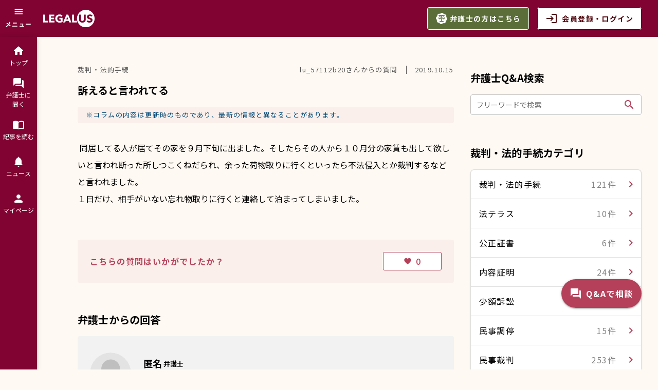

--- FILE ---
content_type: text/html
request_url: https://legalus.jp/lawyer-faq/3fbab1a1-e4c3-4fc4-b42b-17bb32c96ebd
body_size: 4703
content:
<!DOCTYPE html><html><head><base href=/ ><script>(function (w, d, s, l, i) {
      w[l] = w[l] || [];
      w[l].push({
        'gtm.start': new Date().getTime(),
        event: 'gtm.js'
      });
      var f = d.getElementsByTagName(s)[0],
        j = d.createElement(s),
        dl = l != 'dataLayer' ? '&l=' + l : '';
      j.async = true;
      j.src =
        'https://www.googletagmanager.com/gtm.js?id=' + i + dl;
      f.parentNode.insertBefore(j, f);
    })(window, document, 'script', 'dataLayer', 'GTM-WDDWC98');</script><script async src=https://securepubads.g.doubleclick.net/tag/js/gpt.js></script><script>window.googletag = window.googletag || { cmd: [] };
    googletag.cmd.push(function () {
      googletag.defineSlot('/9176203,4431290/1799883', [728, 90], 'div-gpt-ad-1663229598560-0').addService(googletag.pubads());
      googletag.defineSlot('/9176203,4431290/1799884', [[320, 100], [320, 50]], 'div-gpt-ad-1663229839048-0').addService(googletag.pubads());
      googletag.defineSlot('/9176203,4431290/1799885', [[300, 250], [336, 280]], 'div-gpt-ad-1663229884047-0').addService(googletag.pubads());
      googletag.defineSlot('/9176203,4431290/1799886', [[300, 250], [336, 280]], 'div-gpt-ad-1663229922302-0').addService(googletag.pubads());
      googletag.defineSlot('/9176203,4431290/1799887', [[336, 280], [300, 250]], 'div-gpt-ad-1663229982231-0').addService(googletag.pubads());
      googletag.defineSlot('/9176203,4431290/1799888', [[300, 250], [336, 280]], 'div-gpt-ad-1663230019676-0').addService(googletag.pubads());
      googletag.pubads().enableSingleRequest();
      googletag.pubads().collapseEmptyDivs(); //空のdivを閉じる
      googletag.enableServices();
    });</script><title>無料法律相談や法律事務所・弁護士検索ができるLegalus(リーガラス)</title><meta charset=utf-8><meta name=keywords content=法律事務所,弁護士,検索,法律相談,リーガラス,Legalus><meta property=og:type content=website><meta property=og:url content=https://legalus.jp/ ><meta property=og:title content="進化し続ける「法律相談・弁護士情報プラットフォーム LEGALUS（リーガラス）」"><meta property=og:description content=LEGALUS（リーガラス）は法律を身近に・手軽にご利用頂くための法律情報提供サイトです。幅広い条件から法律事務所・弁護士を探せます。また、弁護士の先生は業務支援ツールとしてもお使いいただけます。><meta property=og:image content=https://legalus.jp/_static-pages/images/ogp.png><meta property=og:site_name content=LEGALUS（リーガラス）><meta property=og:locale content=ja_JP><meta name=twitter:card content=summary_large_image><meta name=twitter:domain content=legalus.jp><meta http-equiv=Content-Type content="text/html; charset=UTF-8"><meta name=format-detection content="telephone=no"><meta name=msapplication-tap-highlight content=no><meta name=viewport content="user-scalable=no,initial-scale=1,maximum-scale=1,minimum-scale=1,width=device-width"><link rel=icon type=image/png sizes=128x128 href=icons/favicon-128x128.png><link rel=icon type=image/png sizes=96x96 href=icons/favicon-96x96.png><link rel=icon type=image/png sizes=32x32 href=icons/favicon-32x32.png><link rel=icon type=image/png sizes=16x16 href=icons/favicon-16x16.png><link rel=icon type=image/ico href=favicon.ico><link rel=preconnect href=https://fonts.googleapis.com><link rel=preconnect href=https://fonts.gstatic.com crossorigin><link href="https://fonts.googleapis.com/css2?family=Noto+Sans+JP:wght@400;500;700&family=Poppins:wght@500;600&display=swap" rel=stylesheet><script defer src=/js/vendor.49329431.js></script><script defer src=/js/app.c435d67d.js></script><link href=/css/vendor.1863c6d1.css rel=stylesheet><link href=/css/app.3b759a5a.css rel=stylesheet></head><body><noscript><iframe src="https://www.googletagmanager.com/ns.html?id=GTM-WDDWC98" height=0 width=0 style=display:none;visibility:hidden></iframe></noscript><div class=gt-md style="position:fixed;bottom:0;padding-bottom:env(safe-area-inset-bottom);left:0;right:0;width:100%;background:rgba(0, 0, 0, 0);z-index:99998;text-align:center;transform:translate3d(0, 0, 0);"><div id=div-gpt-ad-1663229598560-0 style=margin:auto;text-align:center;z-index:99999;><script>googletag.cmd.push(function () { googletag.display('div-gpt-ad-1663229598560-0'); });</script></div></div><div class=lt-lg style="position:fixed;bottom:0;padding-bottom:env(safe-area-inset-bottom);left:0;right:0;width:100%;background:rgba(0, 0, 0, 0);z-index:99998;text-align:center;transform:translate3d(0, 0, 0);"><div id=div-gpt-ad-1663229839048-0 style=margin:auto;text-align:center;z-index:99999;><script>googletag.cmd.push(function () { googletag.display('div-gpt-ad-1663229839048-0'); });</script></div></div><div id=q-app></div></body></html>

--- FILE ---
content_type: text/html; charset=utf-8
request_url: https://www.google.com/recaptcha/api2/aframe
body_size: 184
content:
<!DOCTYPE HTML><html><head><meta http-equiv="content-type" content="text/html; charset=UTF-8"></head><body><script nonce="_Cpu_AzvqzhjilV_1W_lSw">/** Anti-fraud and anti-abuse applications only. See google.com/recaptcha */ try{var clients={'sodar':'https://pagead2.googlesyndication.com/pagead/sodar?'};window.addEventListener("message",function(a){try{if(a.source===window.parent){var b=JSON.parse(a.data);var c=clients[b['id']];if(c){var d=document.createElement('img');d.src=c+b['params']+'&rc='+(localStorage.getItem("rc::a")?sessionStorage.getItem("rc::b"):"");window.document.body.appendChild(d);sessionStorage.setItem("rc::e",parseInt(sessionStorage.getItem("rc::e")||0)+1);localStorage.setItem("rc::h",'1768454802427');}}}catch(b){}});window.parent.postMessage("_grecaptcha_ready", "*");}catch(b){}</script></body></html>

--- FILE ---
content_type: text/css
request_url: https://legalus.jp/css/chunk-common.06a5db66.css
body_size: 24665
content:
.lega-alert[data-v-4723d561]{background-color:#b4405a!important;color:#fff;cursor:pointer}.lega-alert .lega-alert-icon .q-card__actions[data-v-4723d561]{align-items:center}@media screen and (max-width:599px){.lega-alert .lega-alert-icon .q-card__actions[data-v-4723d561]{align-items:start}}.lega-alert .lega-alert-close .q-card__actions[data-v-4723d561]{align-items:start}.lega-alert-icon .q-my-xs[data-v-4723d561]{margin:0;padding:16px}@media screen and (max-width:599px){.lega-alert-icon .q-my-xs[data-v-4723d561]{margin:0;padding:16px 8px 16px 16px}}.lega-alert-title[data-v-4723d561]{font-size:14px;font-weight:700;letter-spacing:.05em;padding-bottom:0;padding-left:0;white-space:pre-wrap}.lega-alert-detail[data-v-4723d561]{font-size:14px;letter-spacing:.05em;padding:8px 16px 8px 0;white-space:pre-wrap}.lega-alert-link[data-v-4723d561]{font-size:14px;letter-spacing:.05em}.lega-alert-button[data-v-4723d561]{margin:8px;padding:8px}.lega-alert-close[data-v-4723d561]{align-items:center;display:flex}@media screen and (max-width:599px){.lega-alert-close[data-v-4723d561]{align-items:flex-start;display:flex}}.lega-site-search-form__title[data-v-65b7ab3a]{color:#000;font-size:16px;font-weight:700;letter-spacing:.01em;margin-right:4px;margin-top:4px;padding-right:16px}@media screen and (min-width:599px){.lega-site-search-form__title[data-v-65b7ab3a]{border-right:1px solid #c4c4c4}}.lega-site-search-form__input[data-v-65b7ab3a]{box-shadow:0 5px 5px -3px #00000024;font-size:16px}.lega-site-search-form__link[data-v-65b7ab3a]{color:#b4405a!important;font-size:13px;letter-spacing:.01em;text-align:right;text-decoration:none}.lega-site-search-form__link_wrap[data-v-65b7ab3a]{margin-top:8px;text-align:right}@media screen and (max-width:599px){.lega-site-search-form__link_wrap[data-v-65b7ab3a]{text-align:center}}.lega-site-search-form__buttons[data-v-65b7ab3a]{margin-top:16px;text-align:center}.lega-site-search-form__buttons .search-btn[data-v-65b7ab3a]{width:100%}@media screen and (min-width:599px){.lega-site-search-form__buttons .search-btn[data-v-65b7ab3a]{padding:8px 180px;width:520px}}.lega-site-search-form .q-field--dense .q-field__control{height:44px}.lega-site-search-form .q-field__control-container{height:40px;padding-top:2px}.lega-tabs__sp[data-v-03a08f2b]{box-shadow:0 4px 5px 0 #00000024,0 1px 10px 0 #0000001f,0 2px 4px -1px #0003}.lega-tab[data-v-5ad8b8d9]{background:#fff;border:1px solid #0000001f;color:#b4405a;font-size:13px;padding:16px 8px;width:25%}@media screen and (min-width:599px){.lega-tab[data-v-5ad8b8d9]{background:#b4405a;border-radius:4px 4px 0 0;color:#fff;display:inline-block;font-size:16px;margin-right:8px;padding:8px 16px;width:unset}}@media screen and (max-width:599px){.lega-tab[data-v-5ad8b8d9] .xs{letter-spacing:0}}.lega-tab__number[data-v-5ad8b8d9]{font-size:14px;font-weight:700}@media screen and (min-width:599px){.lega-tab__number[data-v-5ad8b8d9]{font-size:20px;font-weight:700;margin-left:8px}.lega-tab[data-v-5ad8b8d9]:hover{background:#800331}}.lega-tab .q-tab__content{padding:0}.lega-tab-panel[data-v-1280706d]{background-color:#f5f5f5;border-radius:0 0 8px 8px}@media screen and (min-width:599px){.lega-tab-panel[data-v-1280706d]{border-radius:8px}}.lega-flatTabs[data-v-3779c3f0]{margin:0 auto;width:100%}@media screen and (min-width:1023px){.lega-flatTabs[data-v-3779c3f0]{max-width:1282px;padding:22px 32px 0}}.lega-flatTabs__tabs[data-v-3779c3f0]{width:100%}.lega-flatTabs__tabs-active[data-v-3779c3f0] .lega-flatTabs__tabContent .q-tab__label{font-weight:700}.lega-flatTabs__tab[data-v-3779c3f0]{padding-left:16px;padding-right:16px}.lega-flatTabs[data-v-3779c3f0] .lega-flatTabs__tabContent{padding-bottom:13px;padding-top:13px}@media screen and (min-width:1023px){.lega-flatTabs[data-v-3779c3f0] .lega-flatTabs__tabContent{padding-bottom:15px;padding-top:15px}}.lega-flatTabs[data-v-3779c3f0] .lega-flatTabs__tabContent .q-tab__label{font-size:18px;letter-spacing:.1em;line-height:1.6666666667}.lega-list-item[data-v-43a58b8d]:hover>.q-focus-helper{opacity:.04!important}@media screen and (min-width:599px){.lega-list-item[data-v-43a58b8d]:hover:after{background-color:#800331;content:"";height:100%;left:0;position:absolute;top:0;width:4px}}.lega-list[data-v-0e2c27c2]{border-radius:8px;box-shadow:0 1px 2px #3c40434d}.lega-text-input .q-field__inner .q-field__bottom{color:#666461!important}.lega-text-input .q-field__inner .q-field__bottom [role=alert]{color:#ff7e0f!important}.nocomplete-password .q-field__inner .q-field__control{-webkit-text-security:disc}.lega-basic-select .q-field__inner .q-field__bottom{color:#ff7e0f!important}.lega-basic-select .q-field__marginal{color:#b4405a!important}.lega-date .q-date__calendar-item .q-btn{line-height:inherit}.lega-colum-contentEditorHeadding[data-v-eba1310c]{font-size:20px;letter-spacing:0}.lega-colum-contentEditorHeadding__required[data-v-eba1310c]{color:#b4405a}.lega-column-content-menu[data-v-4fc131dd]{color:#707070;width:280px}.lega-column-content-menu__item .q-item__section--side[data-v-4fc131dd]{padding-right:0}.lega-column-content-menu__item .q-item__section--avatar[data-v-4fc131dd]{min-width:30px}.lega-column-content-menu__item[data-v-4fc131dd]:hover{color:#b4405a}.lega-column-content-menu__card[data-v-4fc131dd]{background:#fff;margin:-5px -8px -4px -9px;padding:0}.lega-column-content-menu__expansion-item .q-item__section--side[data-v-4fc131dd]{padding-right:0}.lega-column-content-menu__expansion-item .q-item__section--avatar[data-v-4fc131dd]{min-width:30px}.lega-column-content-menu__expansion-item[data-v-4fc131dd]:hover{color:#b4405a}.lega-column-content-menu__expansion-subitem[data-v-4fc131dd]{color:#707070;padding-left:32px}.lega-column-content-menu__expansion-subitem[data-v-4fc131dd]:hover{color:#b4405a}.lega-column-content-menu__expansion-item .q-item__section--side{padding-right:0}.lega-column-content-menu__expansion-item .q-item__section--avatar{min-width:30px}.lega-basic-menus[data-v-26c7815c]{max-width:280px;min-width:112px;padding:8px 16px}.lega-editor-config-btn[data-v-0971756d]{background-color:#fff;color:#000}.lega-editor-config-btn[data-v-0971756d]:hover{color:#b4405a!important}.lega-font-color-button[data-v-0971756d],.lega-table-color-button[data-v-0971756d]{padding:16px}.bg-primary-light[data-v-0971756d]{background:#b4405a!important}.text-primary-light[data-v-0971756d]{color:#b4405a!important}.bg-lega-table-color-1[data-v-0971756d]{background:#f5f5f5}.bg-lega-table-color-2[data-v-0971756d]{background:#bfcedd}.bg-lega-table-color-3[data-v-0971756d]{background:#cee0f2}.bg-lega-table-color-4[data-v-0971756d]{background:#b1dbdb}.bg-lega-table-color-5[data-v-0971756d]{background:#d0ead1}.bg-lega-table-color-6[data-v-0971756d]{background:#efe5cd}.bg-lega-table-color-7[data-v-0971756d]{background:#ead2c9}.bg-lega-table-color-8[data-v-0971756d]{background:#efd6e0}.bg-lega-table-color-9[data-v-0971756d]{background:#fae2e6}.bg-lega-table-color-10[data-v-0971756d]{background:#dbd1f2}.bg-lega-font-color-1[data-v-0971756d]{background:#000}.bg-lega-font-color-2[data-v-0971756d]{background:#245586;color:#245586}.bg-lega-font-color-3[data-v-0971756d]{background:#498ed3}.bg-lega-font-color-4[data-v-0971756d]{background:#569b9b}.bg-lega-font-color-5[data-v-0971756d]{background:#609a61}.bg-lega-font-color-6[data-v-0971756d]{background:#d19900}.bg-lega-font-color-7[data-v-0971756d]{background:#c4470f}.bg-lega-font-color-8[data-v-0971756d]{background:#800331}.bg-lega-font-color-9[data-v-0971756d]{background:#b4405a}.bg-lega-font-color-10[data-v-0971756d]{background:#795cbe}.lega-text-editor .bg-primary-light{background:#b4405a!important}.lega-text-editor .text-primary-light{color:#b4405a!important}.lega-text-editor ol{list-style:initial;padding-left:40px}.lega-text-editor ol li{list-style-type:decimal}.lega-text-editor ul{list-style:initial;padding-left:40px}.lega-text-editor ul li{list-style-type:disc}.lega-text-editor .q-editor__toolbar-group .q-btn{font-size:14px!important}.lega-editor-color-button{padding:16px}.bg-lg-editor-color-1{background:#000}.bg-lg-editor-color-2{background:#245586}.bg-lg-editor-color-3{background:#498ed3}.bg-lg-editor-color-4{background:#569b9b}.bg-lg-editor-color-5{background:#609a61}.bg-lg-editor-color-6{background:#d19900}.bg-lg-editor-color-7{background:#c4470f}.bg-lg-editor-color-8{background:#800331}.bg-lg-editor-color-9{background:#b4405a}.bg-lg-editor-color-10{background:#795cbe}.text-lg-editor-color-1{color:#000}.text-lg-editor-color-2{color:#245586}.text-lg-editor-color-3{color:#498ed3}.text-lg-editor-color-4{color:#569b9b}.text-lg-editor-color-5{color:#609a61}.text-lg-editor-color-6{color:#d19900}.text-lg-editor-color-7{color:#c4470f}.text-lg-editor-color-8{color:#800331}.text-lg-editor-color-9{color:#b4405a}.text-lg-editor-color-10{color:#795cbe}.lega-colum-contentEditor .required-color[data-v-07fba64c]{color:#b4405a}.lega-colum-contentEditor__inputField+.lega-colum-contentEditor__inputField[data-v-07fba64c]{margin-bottom:20px;margin-top:20px}.lega-colum-contentEditor__notice[data-v-07fba64c]{color:#0009;font-size:14px;letter-spacing:0}.lega-colum-contentEditor__editorConfigTool[data-v-07fba64c]{opacity:1;transform:translateY(0);transition:.3s cubic-bezier(.25,.8,.5,1);z-index:1}.lega-colum-contentEditor__editorConfigTool.invisible[data-v-07fba64c]{opacity:0;transform:translateY(-20px)}.lega-column-saves[data-v-d0ae2602]{height:69px;padding:16px}.lega-column-saves__save-btn[data-v-d0ae2602]{color:#b4405a!important;height:36px;margin-right:24px;padding:0;text-decoration:underline}.lega-column-saves__preview-btn[data-v-d0ae2602]{height:36px;letter-spacing:.01em;padding:0;width:118px}.lega-column-saves__release-btn[data-v-d0ae2602]{height:36px;letter-spacing:.01em;margin:0 0 0 8px;padding:0;width:66px}@media screen and (min-width:599px){.lega-column-saves__release-btn[data-v-d0ae2602]{margin:0 16px 0 8px}}.lega-column-saves .q-btn[data-v-d0ae2602]{min-height:0}.lega-column-saves__save-btn .q-focus-helper{background:none!important;opacity:0!important}.lega-tinyTabs__tabs[data-v-a0b91c60]{width:100%}.lega-tinyTabs__tabs-active[data-v-a0b91c60] .lega-tinyTabs__tabContent .q-tab__label{color:#b4405a;font-weight:700}.lega-tinyTabs[data-v-a0b91c60] .lega-tinyTabs__tabContent .q-tab__label{font-size:14px;letter-spacing:0;line-height:0}.lega-like-button[data-v-fce310f8]{height:36px;width:114px}.lega-like-button__number[data-v-fce310f8]{font-size:16px}.lega-like-button[data-v-fce310f8] .q-btn__content{flex-wrap:nowrap}.lega-share-buttons[data-v-9593bbe0] .q-avatar{border-radius:0}.lega-share-buttons__pc[data-v-9593bbe0]{height:40px;width:185px}.lega-share-buttons__label[data-v-9593bbe0]{color:#000;font-size:16px;margin-left:8px}.lega-share-buttons__sp[data-v-9593bbe0]{height:44px;width:44px}.lega-counter[data-v-98dddcb8]{color:#707070;letter-spacing:.01em}.text-facebook{color:#1877f2}.text-twitter{color:#0f1419}.text-googleplus{color:#db4437}.text-hatena{color:#05a3de}.text-line{color:#05c754}.text-copy{color:#737373}.lega-counter .text-color__chat{color:#6a91ad}.lega-counter .text-color__like{color:#b4405a}.lega-counter .text-color__view{color:#8d776d}.lega-tag__badge[data-v-1a0df5b0]{background-color:#fff;font-size:13px;padding:2px 16px}.lega-basic-title[data-v-5d24e428]{padding:0}.lega-basic-title__title[data-v-5d24e428]{font-size:20px;font-weight:700;letter-spacing:.01em}.lega-basic-title__badge-number[data-v-5d24e428]{font-size:13px;margin-bottom:3px}.lega-follow-button__no_follow_btn[data-v-79a1b324]{height:36px;padding:4px 8px;width:98px}@media screen and (min-width:599px){.lega-follow-button__no_follow_btn[data-v-79a1b324]{padding:4px 16px;width:129px}}.lega-follow-button__following_btn[data-v-79a1b324]{height:36px;padding:4px 8px;width:114px}@media screen and (min-width:599px){.lega-follow-button__following_btn[data-v-79a1b324]{padding:4px 16px;width:146px}}.lega-follow-button__following_btn[data-v-79a1b324]:hover{background-color:#800331!important;width:132px}@media screen and (min-width:599px){.lega-follow-button__following_btn[data-v-79a1b324]:hover{width:164px}.lega-follow-button__label[data-v-79a1b324]{font-size:16px}}.lega-follow-button__icon[data-v-79a1b324]{font-size:18px;margin-right:4px}@media screen and (min-width:599px){.lega-follow-button__icon[data-v-79a1b324]{font-size:24px}}.lega-basic-title .q-item{padding:0}.lega-cardlist-item[data-v-1fd92627]{align-items:stretch;border-radius:8px;cursor:pointer;display:inline-flex;flex-direction:column}.lega-cardlist-item[data-v-1fd92627]:hover{box-shadow:0 8px 10px 1px #00000024,0 3px 14px 2px #0000001f,0 5px 5px -3px #0003}.lega-cardlist-content[data-v-2ad02486]{background-color:#fff;padding:16px}.lega-cardlist-content__top[data-v-2ad02486]{margin-bottom:12px}.lega-cardlist-content__date[data-v-2ad02486]{color:#707070;font-size:13px;letter-spacing:.03em;line-height:1.5}.lega-cardlist-content__title[data-v-2ad02486]{font-size:16px;font-weight:700;letter-spacing:.025em;line-height:1.5;text-align:left}.lega-cardlist__scroll{padding:1px 3px 0}.nohover .lega-cardlist-item:hover{box-shadow:0 1px 5px #0003,0 2px 2px #00000024,0 3px 1px -2px #0000001f!important}.lega-cardlist-content .q-card__section--vert{padding:0}.lega-cardlist-content .q-gutter-sm{margin-top:-12px}.lega-cardlist-content .lawyer-box{overflow-x:hidden}.lega-cardlist-content .question_answer_label{color:#707070;font-size:13px;margin-bottom:8px}@media screen and (min-width:599px){[data-v-8f6204ea] button{margin:0 4px}}.lega-follow-button__no_follow_btn[data-v-0f43d804]{height:36px;letter-spacing:0;padding:4px 8px;width:192px}.lega-follow-button__following_btn[data-v-0f43d804]{height:36px;letter-spacing:0;padding:4px 8px;width:150px}.bg-back-color[data-v-0f43d804]{background-color:#eaf4d7}.lega-karte-content-status[data-v-b8c2eeac]{max-width:100%;width:100%}.lega-karte-content-status .list[data-v-b8c2eeac]{background-color:#fff}.lega-karte-content-status .list-item[data-v-b8c2eeac]{padding:12px 24px}@media screen and (min-width:1023px){.lega-karte-content-status .list-item[data-v-b8c2eeac]{padding:12px 16px}}.lega-karte-content-status .list-item[data-v-b8c2eeac]:first-child{padding-top:16px}.lega-karte-content-status .list-item__section[data-v-b8c2eeac]{align-items:flex-start}.lega-karte-content-status .list-item-title[data-v-b8c2eeac]{font-size:14px;font-weight:400;letter-spacing:0;line-height:1.4285714286;opacity:.6}.lega-karte-content-status .list-item-content[data-v-b8c2eeac]{font-size:14px;font-weight:500;letter-spacing:.1em;line-height:1}@media screen and (min-width:1023px){.lega-karte-content-status .list-item-content[data-v-b8c2eeac]{font-size:16px}}.lega-karte-content-status .list-item-content .answer-text[data-v-b8c2eeac]{line-height:1.5;white-space:pre-wrap}.lega-karte-content-status .toolbar[data-v-b8c2eeac]{background-color:#f5f5f5;border:1px solid #0000001f}.lega-karte-content-status .list-title[data-v-b8c2eeac]{font-size:16px;font-weight:700}.lega-karte-content-status .foot[data-v-b8c2eeac]{padding:12px 16px 16px}.lega-more-button[data-v-3abc59d8]{padding:0}.lega-more-button .black-text[data-v-3abc59d8]{color:#000}.lega-more-button .primary-text[data-v-3abc59d8],.primary-color[data-v-909e94aa]{color:#800331!important}.lega-more-button .q-focus-helper{background:none!important;opacity:0!important}@media screen and (max-width:599px){.lega-more-button-icon{font-size:24px!important;height:24px;width:24px}}.user-column-detail .column-article[data-v-7eac38c8]{width:100%}.user-column-detail .column-article__tit[data-v-7eac38c8]{font-size:20px;font-weight:700;letter-spacing:0;line-height:1.6;margin-bottom:16px}.user-column-detail .column-article-head[data-v-7eac38c8]{display:flex;justify-content:space-between;margin-bottom:16px}.user-column-detail .column-article-head__tit[data-v-7eac38c8]{color:#555;font-size:13px}.user-column-detail .column-article-head__in[data-v-7eac38c8]{color:#555;display:flex;justify-content:space-between}.user-column-detail .column-article-head__category[data-v-7eac38c8]{font-size:13px}.user-column-detail .column-article-head__date[data-v-7eac38c8]{border-left:1px solid #555;font-size:13px;margin-left:25px;padding-left:15px}.user-column-detail .column-article-headsup[data-v-7eac38c8]{margin-bottom:16px}@media screen and (min-width:599px){.user-column-detail .column-article-headsup[data-v-7eac38c8]{display:flex;justify-content:space-between;margin-bottom:32px}}.user-column-detail .column-article-headsup__txt[data-v-7eac38c8]{background:#0048760d;border-radius:4px;color:#004876;font-size:13px;margin-bottom:16px;padding:16px}@media screen and (min-width:599px){.user-column-detail .column-article-headsup__txt[data-v-7eac38c8]{margin-bottom:0;padding:8px 16px;width:100%}}.user-column-detail .column-article-good[data-v-7eac38c8]{text-align:right}@media screen and (min-width:599px){.user-column-detail .column-article-good[data-v-7eac38c8]{margin-left:16px}}.user-column-detail .column-article-body[data-v-7eac38c8]{font-size:16px;letter-spacing:0;line-height:2.1}.user-column-detail .column-article-body a[data-v-7eac38c8]{color:#b4405a;text-decoration:none}.user-column-detail .column-article-sns[data-v-7eac38c8]{background-color:#f5f5f5;border-radius:4px;margin-top:32px;padding:24px;text-align:center}@media screen and (min-width:599px){.user-column-detail .column-article-sns[data-v-7eac38c8]{margin-top:40px;padding:24px 24px 20px}}.user-column-detail .column-article-sns__tit[data-v-7eac38c8]{font-size:16px;font-weight:700;margin-bottom:13px}@media screen and (min-width:599px){.user-column-detail .column-article-sns__tit[data-v-7eac38c8]{font-size:18px;text-align:left}}.user-column-detail .column-article-sns__txt[data-v-7eac38c8]{color:#8e8e8e;font-size:14px;margin-bottom:14px}.user-column-detail .column-article-side[data-v-7eac38c8]{margin-top:24px}@media screen and (min-width:599px){.user-column-detail .column-article-side[data-v-7eac38c8]{margin-left:32px;margin-top:0;min-width:328px;width:328px;width:29%}}.user-column-detail .column-article-side__inner[data-v-7eac38c8]{background-color:#fff;border-radius:4px;padding:19px 16px 24px}.user-column-detail .column-article-side__tit[data-v-7eac38c8]{font-size:18px;font-weight:700;margin-bottom:17px}.user-column-detail .column-article-side-head[data-v-7eac38c8]{align-items:center;display:flex;justify-content:space-between;margin-bottom:16px}.user-column-detail .column-article-side-head__wrap[data-v-7eac38c8]{text-align:center}.user-column-detail .column-article-side-head__img[data-v-7eac38c8]{margin-bottom:-20px;width:80px}.user-column-detail .column-article-side__name[data-v-7eac38c8]{font-size:22px;font-weight:700;margin-bottom:17px}.user-column-detail .column-article-side__name__kana[data-v-7eac38c8]{font-size:13px}.user-column-detail .column-article-side__name__txt[data-v-7eac38c8]{font-size:14px;margin-left:5px}.user-column-detail .column-article-side-field[data-v-7eac38c8]{border-bottom:1px solid #d1d1d1;padding-bottom:15px}.user-column-detail .column-article-side-field__tit[data-v-7eac38c8]{background-image:url([data-uri]);background-position:100% 50%;background-repeat:no-repeat;background-size:cover;color:#fff;display:block;font-size:14px;font-weight:700;padding:5px 8px}.user-column-detail .column-article-side-field__tit.is-bg-red[data-v-7eac38c8]{background-image:url([data-uri])}.user-column-detail .column-article-side-field dl[data-v-7eac38c8]{display:flex}.user-column-detail .column-article-side-field dl+dl[data-v-7eac38c8]{margin-top:7px}.user-column-detail .column-article-side-field dt[data-v-7eac38c8]{margin-right:15px;width:84px}.user-column-detail .column-article-side-field dd[data-v-7eac38c8]{flex:1}.user-column-detail .column-article-side-office[data-v-7eac38c8]{padding:21px 0 24px}.user-column-detail .column-article-side-office__tit[data-v-7eac38c8]{font-size:16px;font-weight:700;margin-bottom:16px}.user-column-detail .column-article-side-office dl+dl[data-v-7eac38c8]{margin-top:16px}.user-column-detail .column-article-side-office dt[data-v-7eac38c8]{font-size:14px;font-weight:700;margin-bottom:8px}.user-column-detail .column-article-side-office dd[data-v-7eac38c8]{line-height:1.5}.user-column-detail .column-article-side-contact[data-v-7eac38c8]{padding-top:24px}.user-column-detail .column-article-side-contact__txt[data-v-7eac38c8]{line-height:1.5}.user-column-detail .column-article-side-contact__btn+.column-article-side-contact__btn[data-v-7eac38c8]{margin-top:16px}@media screen and (min-width:599px){.user-column-detail .column-article-wrap[data-v-7eac38c8]{display:flex;justify-content:space-between}.user-column-detail .column-article-body a[data-v-7eac38c8]:hover{text-decoration:underline}.user-column-detail .column-article-side-contact__btn[data-v-7eac38c8]{max-width:100%}}.user-column-detail .column-relete[data-v-7eac38c8]{margin-top:40px}@media screen and (min-width:599px){.user-column-detail .column-relete[data-v-7eac38c8]{margin-top:45px}}.user-column-detail .column-relete__tit[data-v-7eac38c8]{font-size:20px;font-weight:700;margin-bottom:24px}@media screen and (min-width:599px){.user-column-detail .column-relete__tit[data-v-7eac38c8]{margin-bottom:16px}}.user-column-detail .column-other[data-v-7eac38c8]{margin-top:32px}@media screen and (min-width:599px){.user-column-detail .column-other[data-v-7eac38c8]{margin-top:44px}}.user-column-detail .column-other__tit[data-v-7eac38c8]{font-size:20px;font-weight:700;margin-bottom:24px}@media screen and (min-width:599px){.user-column-detail .column-other__tit[data-v-7eac38c8]{margin-bottom:16px}}.user-column-detail .column-more[data-v-7eac38c8]{margin-top:10px;text-align:right}@media screen and (min-width:599px){.user-column-detail .column-more[data-v-7eac38c8]{margin-top:4px}}.user-column-detail .btn-side-contact[data-v-7eac38c8]{background-color:#800431;color:#fff;font-size:18px;font-weight:700;margin-top:16px}.user-column-detail .q-card__section--vert[data-v-7eac38c8]{padding:0}.user-column-detail .icon_focusArea[data-v-7eac38c8],.user-column-detail .icon_handlingArea[data-v-7eac38c8]{padding:0;width:83px}.user-column-detail .bg-badge-color-8[data-v-7eac38c8]{background-color:#5b6f3a}.user-column-detail .display-two-lines[data-v-7eac38c8]{-webkit-box-orient:vertical;-webkit-line-clamp:2;display:-webkit-box;overflow:hidden}.user-column-detail .card-list[data-v-7eac38c8]{margin-bottom:50px;position:relative}@media screen and (min-width:599px){.user-column-detail .card-list[data-v-7eac38c8]{margin-bottom:58px}}.user-column-detail .card-list-item+.card-list-item[data-v-7eac38c8]{margin-left:16px}

--- FILE ---
content_type: text/css
request_url: https://legalus.jp/css/1282.7b41ba9e.css
body_size: 14990
content:
.user-lawyer-faq-detail .display-two-lines[data-v-cd6f8fba]{-webkit-box-orient:vertical;-webkit-line-clamp:2;display:-webkit-box;overflow:hidden}.user-lawyer-faq-detail .card-list-item+.card-list-item[data-v-cd6f8fba]{margin-left:16px}.user-lawyer-faq-detail .report-link[data-v-cd6f8fba]{color:#b4405a;margin-top:16px;text-align:right;-webkit-text-decoration-line:none;text-decoration-line:none}.user-lawyer-faq-detail .report-link[data-v-cd6f8fba] button span i{margin-right:4px!important}.user-lawyer-faq-detail .lawyerfaq-article-consult-record[data-v-cd6f8fba]{background:#fff;border:4px solid #f5f5f5;border-radius:8px;margin-top:30px;padding:40px 16px;text-align:center}@media screen and (min-width:599px){.user-lawyer-faq-detail .lawyerfaq-article-consult-record[data-v-cd6f8fba]{padding:32px 24px}}.user-lawyer-faq-detail .lawyerfaq-article-consult-record__inner[data-v-cd6f8fba]{align-items:center;display:flex;justify-content:space-between}.user-lawyer-faq-detail .lawyerfaq-article-consult-record__title[data-v-cd6f8fba]{color:#b4405a;font-size:20px;font-weight:700;margin-bottom:16px}.user-lawyer-faq-detail .lawyerfaq-article-consult-record-btn[data-v-cd6f8fba]{padding-top:24px}@media screen and (max-width:599px){.user-lawyer-faq-detail .lawyerfaq-article-consult-record-btn[data-v-cd6f8fba]{width:calc(100% - 16px)}}@media screen and (min-width:599px){.user-lawyer-faq-detail .lawyerfaq-article-consult-record-btn[data-v-cd6f8fba] .q-btn__content i{font-size:1.5em}}.user-lawyer-faq-detail .btn-consult-record[data-v-cd6f8fba]{font-weight:700;width:100%}@media screen and (min-width:599px){.user-lawyer-faq-detail .btn-consult-record[data-v-cd6f8fba]{width:400px}}.user-lawyer-faq-detail .tag-best-answer[data-v-cd6f8fba]{background-color:#eaf4d7;color:#5b6f3a;font-size:14px;height:36px;padding:4px 3px 4px 6px;width:142px}.user-lawyer-faq-detail .report-dialog[data-v-cd6f8fba]{max-width:560px;width:calc(100% - 96px)}.user-lawyer-faq-detail .report-dialog__title[data-v-cd6f8fba]{font-size:16px;font-weight:700;margin:8px 8px 0}.user-lawyer-faq-detail .report-dialog__note[data-v-cd6f8fba]{color:#707070;margin-left:8px;margin-right:8px}.user-lawyer-faq-detail .report-dialog__radio[data-v-cd6f8fba]{margin-left:8px;margin-right:8px}.user-lawyer-faq-detail .report-dialog__text[data-v-cd6f8fba]{margin-left:24px;margin-right:24px}.user-lawyer-faq-detail .complete-dialog[data-v-cd6f8fba]{max-width:560px;width:calc(100% - 30px)}@media screen and (min-width:599px){.user-lawyer-faq-detail .lawyerfaq-contents__inner[data-v-cd6f8fba]{margin-left:47px;max-width:1230px}.user-lawyer-faq-detail .lawyerfaq-contents-wrap[data-v-cd6f8fba]{display:flex;justify-content:space-between}.user-lawyer-faq-detail .lawyerfaq-contents-main[data-v-cd6f8fba]{max-width:850px;width:70%}}.user-lawyer-faq-detail .lawyerfaq-faq[data-v-cd6f8fba]{margin-top:40px}.user-lawyer-faq-detail .lawyerfaq-side-search[data-v-cd6f8fba]{margin-top:48px}@media screen and (min-width:599px){.user-lawyer-faq-detail .lawyerfaq-side-search[data-v-cd6f8fba]{margin-top:0}}.user-lawyer-faq-detail .lawyerfaq-side-category[data-v-cd6f8fba]{margin-top:40px}@media screen and (min-width:599px){.user-lawyer-faq-detail .lawyerfaq-side-category[data-v-cd6f8fba]{margin-top:50px}.user-lawyer-faq-detail .lawyerfaq-side-category[data-v-cd6f8fba] .q-list .q-item{padding:16px 8px 16px 16px}.user-lawyer-faq-detail .lawyerfaq-side-category[data-v-cd6f8fba] .q-list .q-item .q-item__section--avatar{min-width:40px}.user-lawyer-faq-detail .lawyerfaq-side[data-v-cd6f8fba]{margin-left:32px;width:350px}}.user-lawyer-faq-detail .lawyerfaq-article__tit[data-v-cd6f8fba]{font-size:20px;font-weight:700;letter-spacing:0;line-height:1.6;margin-bottom:16px}@media screen and (min-width:599px){.user-lawyer-faq-detail .lawyerfaq-article__tit[data-v-cd6f8fba]{font-size:20px;font-weight:700;letter-spacing:0;line-height:1.6;margin-bottom:16px}}.user-lawyer-faq-detail .lawyerfaq-article-head[data-v-cd6f8fba]{margin-bottom:16px}@media screen and (min-width:599px){.user-lawyer-faq-detail .lawyerfaq-article-head[data-v-cd6f8fba]{align-items:center;display:flex;justify-content:space-between}}.user-lawyer-faq-detail .lawyerfaq-article-head__tit[data-v-cd6f8fba]{color:#555;font-size:13px;margin-bottom:8px}@media screen and (min-width:599px){.user-lawyer-faq-detail .lawyerfaq-article-head__tit[data-v-cd6f8fba]{margin-bottom:0}}.user-lawyer-faq-detail .lawyerfaq-article-head__in[data-v-cd6f8fba]{color:#555;display:flex}.user-lawyer-faq-detail .lawyerfaq-article-head__category[data-v-cd6f8fba]{font-size:13px}.user-lawyer-faq-detail .lawyerfaq-article-head__date[data-v-cd6f8fba]{border-left:1px solid #555;font-size:13px;margin-left:16px;padding-left:16px}.user-lawyer-faq-detail .lawyerfaq-article-headsup[data-v-cd6f8fba]{margin-bottom:32px}.user-lawyer-faq-detail .lawyerfaq-article-headsup__txt[data-v-cd6f8fba]{background:#b4405a0d;border-radius:4px;color:#004876;font-size:13px;padding:16px}@media screen and (min-width:599px){.user-lawyer-faq-detail .lawyerfaq-article-headsup__txt[data-v-cd6f8fba]{padding:8px 16px}}.user-lawyer-faq-detail .lawyerfaq-article-good[data-v-cd6f8fba]{background:#b4405a0d;border-radius:4px;margin-top:30px;padding:24px 16px;text-align:center}@media screen and (min-width:599px){.user-lawyer-faq-detail .lawyerfaq-article-good[data-v-cd6f8fba]{padding:24px}.user-lawyer-faq-detail .lawyerfaq-article-good__inner[data-v-cd6f8fba]{align-items:center;display:flex;justify-content:space-between}}.user-lawyer-faq-detail .lawyerfaq-article-good__txt[data-v-cd6f8fba]{color:#b4405a;font-size:16px;font-weight:700;margin-bottom:16px}@media screen and (min-width:599px){.user-lawyer-faq-detail .lawyerfaq-article-good__txt[data-v-cd6f8fba]{margin-bottom:0}}.user-lawyer-faq-detail .lawyerfaq-article-good-more[data-v-cd6f8fba]{border-top:1px solid #d6d6d6;margin-top:24px;padding-top:24px}.user-lawyer-faq-detail .lawyerfaq-article-good-more__txt[data-v-cd6f8fba]{font-size:16px;font-weight:700;margin-bottom:16px;text-align:center}@media screen and (min-width:599px){.user-lawyer-faq-detail .lawyerfaq-article-good-more__txt[data-v-cd6f8fba]{margin-bottom:13px;text-align:left}}.user-lawyer-faq-detail .lawyerfaq-article-body[data-v-cd6f8fba]{font-size:16px;letter-spacing:0;line-height:2.1;margin-bottom:24px}@media screen and (max-width:599px){.user-lawyer-faq-detail .lawyerfaq-article-body[data-v-cd6f8fba]{margin-bottom:16px}}.user-lawyer-faq-detail .lawyerfaq-article-body a[data-v-cd6f8fba]{color:#b4405a;text-decoration:none}@media screen and (min-width:599px){.user-lawyer-faq-detail .lawyerfaq-article-body a[data-v-cd6f8fba]:hover{text-decoration:underline}}.user-lawyer-faq-detail .lawyerfaq-article-body p[data-v-cd6f8fba]{white-space:pre-wrap}.user-lawyer-faq-detail .lawyerfaq-article-body__date[data-v-cd6f8fba]{color:#555;font-size:13px;line-height:1.3;margin-top:10px;text-align:right}@media screen and (min-width:599px){.user-lawyer-faq-detail .lawyerfaq-article-body__date[data-v-cd6f8fba]{margin-top:15px}}.user-lawyer-faq-detail .lawyerfaq-article-answer[data-v-cd6f8fba]{margin-top:40px}@media screen and (min-width:599px){.user-lawyer-faq-detail .lawyerfaq-article-answer[data-v-cd6f8fba]{margin-top:48px}}.user-lawyer-faq-detail .lawyerfaq-article-answer[data-v-cd6f8fba] .header_faq{background-color:#b4405a;color:#fff;font-weight:600;justify-content:center;padding:8px 16px;text-align:center}@media screen and (max-width:599px){.user-lawyer-faq-detail .lawyerfaq-article-answer[data-v-cd6f8fba] .header_faq{padding-left:16px!important}}.user-lawyer-faq-detail .lawyerfaq-article-answer[data-v-cd6f8fba] .header_faq .q-item__section--side{padding-left:8px}.user-lawyer-faq-detail .lawyerfaq-article-answer[data-v-cd6f8fba] .header_faq .q-item__section--main{flex:initial}.user-lawyer-faq-detail .lawyerfaq-article-answer[data-v-cd6f8fba] .q-expansion-item__content{border-radius:8px}.user-lawyer-faq-detail .lawyerfaq-article-answer[data-v-cd6f8fba] .q-expansion-item__content .q-item{padding:24px 16px 16px}.user-lawyer-faq-detail .lawyerfaq-article-answer[data-v-cd6f8fba] .q-expansion-item__content .q-item .lawyerfaq-article-body{margin-bottom:0}.user-lawyer-faq-detail .lawyerfaq-article-answer[data-v-cd6f8fba] .q-expansion-item__content .q-list--bordered{border-radius:0 0 4px 4px}.user-lawyer-faq-detail .lawyerfaq-article-answer-box[data-v-cd6f8fba]{background-color:#f2f2f2;border-radius:4px 4px 0 0;cursor:pointer;min-height:124px;padding:16px}.user-lawyer-faq-detail .lawyerfaq-article-answer-box[data-v-cd6f8fba]:hover{opacity:.8}@media screen and (min-width:599px){.user-lawyer-faq-detail .lawyerfaq-article-answer-box[data-v-cd6f8fba]{align-items:center;display:flex;padding:24px;position:relative}}.user-lawyer-faq-detail .lawyerfaq-article-answer-head[data-v-cd6f8fba]{align-items:center;display:flex;justify-content:space-between;margin-bottom:16px}@media screen and (min-width:599px){.user-lawyer-faq-detail .lawyerfaq-article-answer-head[data-v-cd6f8fba]{margin-bottom:0;margin-right:24px}.user-lawyer-faq-detail .lawyerfaq-article-answer-head[data-v-cd6f8fba] button span i{margin-right:4px!important}.user-lawyer-faq-detail .lawyerfaq-article-answer-head__follow[data-v-cd6f8fba]{position:absolute;right:24px;top:24px}}.user-lawyer-faq-detail .lawyerfaq-article-answer-head__wrap[data-v-cd6f8fba]{text-align:center}.user-lawyer-faq-detail .lawyerfaq-article-answer-head__img[data-v-cd6f8fba]{margin-bottom:-20px;width:80px}.user-lawyer-faq-detail .lawyerfaq-article-answer-head__img--no-disciplinary[data-v-cd6f8fba]{position:relative}.user-lawyer-faq-detail .lawyerfaq-article-answer-head__img--no-disciplinary[data-v-cd6f8fba]:before{background:url(../img/laurel-circle.8c830871.svg) no-repeat 50%;background-size:contain;bottom:-6px;content:"";left:-6px;pointer-events:none;position:absolute;right:-6px;top:-6px;z-index:2}.user-lawyer-faq-detail .lawyerfaq-article-answer-head__img--no-disciplinary .q-avatar[data-v-cd6f8fba]{position:relative;z-index:1}@media screen and (min-width:599px){.user-lawyer-faq-detail .lawyerfaq-article-answer-in[data-v-cd6f8fba]{width:100%}}.user-lawyer-faq-detail .lawyerfaq-article-answer__name[data-v-cd6f8fba]{font-size:13px;font-weight:700;margin-bottom:17px}@media screen and (min-width:599px){.user-lawyer-faq-detail .lawyerfaq-article-answer__name[data-v-cd6f8fba]{width:calc(100% - 146px)}}.user-lawyer-faq-detail .lawyerfaq-article-answer__name .is-font-big[data-v-cd6f8fba]{font-size:18px}.user-lawyer-faq-detail .lawyerfaq-article-answer-field__tit[data-v-cd6f8fba]{background-image:url([data-uri]);background-position:100% 50%;background-repeat:no-repeat;background-size:cover;color:#fff;display:block;font-size:14px;font-weight:700;padding:5px 8px}.user-lawyer-faq-detail .lawyerfaq-article-answer-field__tit.is-bg-red[data-v-cd6f8fba]{background-image:url([data-uri])}.user-lawyer-faq-detail .lawyerfaq-article-answer-field dl[data-v-cd6f8fba]{display:flex}.user-lawyer-faq-detail .lawyerfaq-article-answer-field dl+dl[data-v-cd6f8fba]{margin-top:7px}.user-lawyer-faq-detail .lawyerfaq-article-answer-field dt[data-v-cd6f8fba]{margin-right:15px;width:84px}.user-lawyer-faq-detail .lawyerfaq-article-answer-field dd[data-v-cd6f8fba]{flex:1}.user-lawyer-faq-detail .lawyerfaq-article-answer-body-box[data-v-cd6f8fba]{background-color:#fff;border:1px solid #e0e0e0;border-radius:0;border-top:none;padding:16px 16px 0}@media screen and (min-width:599px){.user-lawyer-faq-detail .lawyerfaq-article-answer-body-box[data-v-cd6f8fba]{padding:24px 24px 0}}.user-lawyer-faq-detail .lawyerfaq-article-answer-toggle[data-v-cd6f8fba]{margin-top:16px}.user-lawyer-faq-detail .lawyerfaq-article-answer-toggle__tit[data-v-cd6f8fba]{font-size:20px;font-weight:700;margin-bottom:16px}.user-lawyer-faq-detail .lawyerfaq-article-answer-toggle__head[data-v-cd6f8fba]{align-items:center;display:flex;margin-bottom:16px}.user-lawyer-faq-detail .lawyerfaq-article-answer-toggle__img[data-v-cd6f8fba]{margin-right:16px;width:40px}.user-lawyer-faq-detail .lawyerfaq-article-answer-toggle__name[data-v-cd6f8fba]{font-size:16px;font-weight:700}.user-lawyer-faq-detail .btn-side-contact[data-v-cd6f8fba]{font-weight:700;width:calc(50% - 16px)}@media screen and (min-width:599px){.user-lawyer-faq-detail .btn-side-contact[data-v-cd6f8fba]{max-width:393px}.user-lawyer-faq-detail .btn-side-contact[data-v-cd6f8fba] .q-btn__content i{font-size:1.5em}}.user-lawyer-faq-detail .header_faq[data-v-cd6f8fba]{background-color:#b4405a;color:#fff;font-size:16px;font-weight:700;text-align:center}.user-lawyer-faq-detail .bg-badge-color-8[data-v-cd6f8fba]{background-color:#5b6f3a}.user-lawyer-faq-detail .tel_number[data-v-cd6f8fba]{text-decoration:none}.user-lawyer-faq-detail .related-banners img[data-v-cd6f8fba]{border-radius:4px;box-shadow:0 1px 2px 2px #00000026}.user-lawyer-faq-detail .related-banners>li[data-v-cd6f8fba]{margin-top:16px}

--- FILE ---
content_type: text/javascript
request_url: https://legalus.jp/js/1282.708c6550.js
body_size: 21007
content:
"use strict";(globalThis["webpackChunkfrontend"]=globalThis["webpackChunkfrontend"]||[]).push([[1282],{81282:(e,a,t)=>{t.r(a),t.d(a,{default:()=>oa});var l=t(42852),s=t(63100),i=t(89006);const n={class:"l-wrapper user-lawyer-faq-detail"},r={class:"l-container"},o={class:"l-contents"},c={key:0,role:"main"},d={id:"lawyerfaq",class:"lawyerfaq-contents is-detail"},u={class:"lawyerfaq-contents__inner u-inner01"},_={class:"lawyerfaq-contents-wrap"},k={class:"lawyerfaq-contents-main"},m={class:"lawyerfaq-article"},p={class:"lawyerfaq-article-head"},g={key:0,class:"lawyerfaq-article-head__tit"},y={class:"lawyerfaq-article-head__in"},w={class:"lawyerfaq-article-head__category"},f={class:"lawyerfaq-article-head__date"},h={class:"lawyerfaq-article__tit"},q={class:"lawyerfaq-article-body"},b=["innerHTML"],L={class:"lawyerfaq-article-good"},v={class:"lawyerfaq-article-good__inner"},D={class:"c-btn-good01"},C=["onClick"],F={class:"lawyerfaq-article-answer-head"},A={class:"lawyerfaq-article-answer-head__wrap"},Q=["src"],x={class:"lawyerfaq-article-answer-in"},V={class:"lawyerfaq-article-answer__name"},R={class:"row inline"},E={key:0,class:"q-mr-xs"},X={class:""},B={class:"is-font-big"},W={key:0,class:"lawyerfaq-article-answer-field"},K={class:"display-two-lines"},I={class:"lawyerfaq-article-answer-body-box"},U={class:"lawyerfaq-article-body"},M=["innerHTML"],T={class:"row q-mt-lg"},S={class:"col-6"},$={class:"lawyerfaq-article-body__date col-6"},O={class:"lawyerfaq-article-answer-toggle__tit"},z={class:"lawyerfaq-article-answer-toggle__head"},Y={class:"lawyerfaq-article-answer-toggle__img"},P=["src"],H={class:"lawyerfaq-article-answer-toggle__name"},N={class:"lawyerfaq-article-body"},j=["innerHTML"],G={class:"lawyerfaq-article-body__date"},J={key:1,class:"lawyerfaq-article-good"},Z={class:"lawyerfaq-article-good-more"},ee={class:"q-gutter-md"},ae=["href"],te={class:"report-link"},le={class:"column report-dialog__radio"},se={class:"lawyerfaq-article-consult-record"},ie={class:"lawyerfaq-article-consult-record-btn"},ne={class:"q-gutter-md"},re={id:"faq",class:"lawyerfaq-faq"},oe={class:"lawyerfaq-side"},ce={id:"search",class:"lawyerfaq-side-search"},de={id:"category",class:"lawyerfaq-side-category"},ue={key:0,id:"banners",class:"lawyerfaq-side-category"},_e={class:"related-banners"},ke=["href"],me=["src","alt"];function pe(e,a,t,pe,ge,ye){const we=(0,l.g2)("like-button"),fe=(0,l.g2)("basic-title"),he=(0,l.g2)("q-avatar"),qe=(0,l.g2)("follow-button"),be=(0,l.g2)("tags"),Le=(0,l.g2)("best-answer-button"),ve=(0,l.g2)("q-card-section"),De=(0,l.g2)("q-card"),Ce=(0,l.g2)("q-item"),Fe=(0,l.g2)("q-list"),Ae=(0,l.g2)("q-expansion-item"),Qe=(0,l.g2)("basic-button"),xe=(0,l.g2)("q-btn"),Ve=(0,l.g2)("radio"),Re=(0,l.g2)("q-input"),Ee=(0,l.g2)("q-card-actions"),Xe=(0,l.g2)("q-dialog"),Be=(0,l.g2)("alert-dialog"),We=(0,l.g2)("card-list-content"),Ke=(0,l.g2)("card-list-item"),Ie=(0,l.g2)("card-list"),Ue=(0,l.g2)("q-icon"),Me=(0,l.g2)("q-form"),Te=(0,l.g2)("q-item-section"),Se=(0,l.g2)("list-item"),$e=(0,l.g2)("list"),Oe=(0,l.g2)("q-page-sticky"),ze=(0,l.g2)("inner-loading"),Ye=(0,l.g2)("q-page"),Pe=(0,l.gN)("close-popup");return(0,l.uX)(),(0,l.Wv)(Ye,null,{default:(0,l.k6)(()=>[(0,l.Lk)("div",n,[(0,l.Lk)("div",r,[(0,l.Lk)("div",o,[pe.isLoading?(0,l.Q3)("",!0):((0,l.uX)(),(0,l.CE)("main",c,[(0,l.Lk)("section",d,[(0,l.Lk)("div",u,[(0,l.Lk)("div",_,[(0,l.Lk)("div",k,[(0,l.Lk)("article",m,[(0,l.Lk)("div",p,[pe.state.questionData.question_tags.length>0?((0,l.uX)(),(0,l.CE)("p",g,(0,s.v_)(pe.state.questionData.question_tags[0]?.name),1)):(0,l.Q3)("",!0),(0,l.Lk)("div",y,[(0,l.Lk)("p",w,(0,s.v_)(pe.state.questionData.user?pe.state.questionData.user?.nickname:"匿名ユーザー")+"さんからの質問 ",1),(0,l.Lk)("time",f,(0,s.v_)(pe.convertDateString(pe.state.questionData.created_at)),1)])]),(0,l.Lk)("h1",h,(0,s.v_)(pe.state.questionData.title),1),a[16]||(a[16]=(0,l.Lk)("div",{class:"lawyerfaq-article-headsup"},[(0,l.Lk)("p",{class:"lawyerfaq-article-headsup__txt"}," ※コラムの内容は更新時のものであり、最新の情報と異なることがあります。 ")],-1)),(0,l.Lk)("div",q,[(0,l.Lk)("p",{innerHTML:pe.state.questionData.text},null,8,b)])]),(0,l.Lk)("div",L,[(0,l.Lk)("div",v,[a[17]||(a[17]=(0,l.Lk)("p",{class:"lawyerfaq-article-good__txt"},"こちらの質問はいかがでしたか？",-1)),(0,l.Lk)("p",D,[(0,l.bF)(we,{likeNumber:pe.state.questionData.like_count,onClick:pe.pushLikeButton},null,8,["likeNumber","onClick"])])])]),((0,l.uX)(!0),(0,l.CE)(l.FK,null,(0,l.pI)(pe.threads,(e,t)=>((0,l.uX)(),(0,l.CE)("article",{class:"lawyerfaq-article-answer",key:t},[(0,l.bF)(fe,{title:"弁護士からの回答",class:"q-mb-sm"}),(0,l.Lk)("div",{onClick:a=>pe.toAnswerLawyerPage(e.main.lawyer_id),class:"lawyerfaq-article-answer-box"},[(0,l.Lk)("div",F,[(0,l.Lk)("div",A,[(0,l.Lk)("p",{class:(0,s.C4)(["lawyerfaq-article-answer-head__img",{"lawyerfaq-article-answer-head__img--no-disciplinary":e.main.is_no_disciplinary_measures_badge}])},[(0,l.bF)(he,{size:"80px"},{default:(0,l.k6)(()=>[(0,l.Lk)("img",{src:e.main.avatar_icon_url},null,8,Q)]),_:2},1024)],2)]),e.main.lawyer?((0,l.uX)(),(0,l.Wv)(qe,{key:0,class:"lawyerfaq-article-answer-head__follow c-btn-follow01",isFollow:e.main.is_follow,onClick:(0,i.D$)(a=>pe.followChange(e.main.lawyer),["stop"])},null,8,["isFollow","onClick"])):(0,l.Q3)("",!0)]),(0,l.Lk)("div",x,[(0,l.Lk)("h3",V,[(0,l.Lk)("div",R,[e.main.office_name?((0,l.uX)(),(0,l.CE)("div",E,(0,s.v_)(e.main.office_name),1)):(0,l.Q3)("",!0),(0,l.Lk)("div",X,[(0,l.Lk)("span",B,(0,s.v_)(e.main.name),1),a[18]||(a[18]=(0,l.eW)(" 弁護士 ",-1))])])]),e.main.focus_area.length?((0,l.uX)(),(0,l.CE)("div",W,[(0,l.Lk)("dl",null,[a[19]||(a[19]=(0,l.Lk)("dt",null,[(0,l.Lk)("span",{class:"lawyerfaq-article-answer-field__tit is-bg-red"},"注力分野")],-1)),(0,l.Lk)("dd",null,[(0,l.Lk)("div",K,[(0,l.bF)(be,{tagList:e.main.focus_area},null,8,["tagList"])])])])])):(0,l.Q3)("",!0)])],8,C),(0,l.Lk)("div",I,[(0,l.Lk)("div",U,[(0,l.Lk)("p",{innerHTML:e.main.text},null,8,M),(0,l.Lk)("div",T,[(0,l.Lk)("div",S,[!pe.state.isMyQuestion&&e.main.is_best_answer?((0,l.uX)(),(0,l.Wv)(Le,{key:0,"is-my-question":!1,isBestAnswer:e.main.is_best_answer},null,8,["isBestAnswer"])):pe.state.isMyQuestion&&(null===pe.bestAnswer||e.main.is_best_answer)?((0,l.uX)(),(0,l.Wv)(Le,{key:1,"is-my-question":!0,isBestAnswer:e.main.is_best_answer,onClick:a=>pe.pushBestAnswerButton(e.main)},null,8,["isBestAnswer","onClick"])):(0,l.Q3)("",!0)]),(0,l.Lk)("div",$,(0,s.v_)(e.main.created_at),1)])])]),e.res.length?((0,l.uX)(),(0,l.Wv)(Ae,{key:0,style:{width:"100%"},"header-class":"header_faq","expand-icon-class":"text-white text-left",label:"補足Q&Aを見る","header-inset-level":1},{default:(0,l.k6)(()=>[(0,l.bF)(Fe,{class:"bg-white",bordered:"",separator:""},{default:(0,l.k6)(()=>[((0,l.uX)(!0),(0,l.CE)(l.FK,null,(0,l.pI)(e.res,(e,a)=>((0,l.uX)(),(0,l.Wv)(Ce,{key:a},{default:(0,l.k6)(()=>[(0,l.bF)(De,{flat:"",class:"q-px-sm",style:{width:"100%"}},{default:(0,l.k6)(()=>[(0,l.bF)(ve,{class:"q-pa-none"},{default:(0,l.k6)(()=>[(0,l.Lk)("h3",O,(0,s.v_)(e.type),1),(0,l.Lk)("div",z,[(0,l.Lk)("p",Y,[(0,l.bF)(he,{size:"40px"},{default:(0,l.k6)(()=>[(0,l.Lk)("img",{src:e.avatar_icon_url},null,8,P)]),_:2},1024)]),(0,l.Lk)("p",H,(0,s.v_)(e.name),1)])]),_:2},1024),(0,l.bF)(ve,{class:"q-pa-none"},{default:(0,l.k6)(()=>[(0,l.Lk)("div",N,[(0,l.Lk)("p",{innerHTML:e.text},null,8,j),(0,l.Lk)("p",G,(0,s.v_)(e.created_at),1)])]),_:2},1024)]),_:2},1024)]),_:2},1024))),128))]),_:2},1024)]),_:2},1024)):(0,l.Q3)("",!0),e.main.lawyer?((0,l.uX)(),(0,l.CE)("div",J,[a[21]||(a[21]=(0,l.Lk)("div",{class:"lawyerfaq-article-good__inner"},[(0,l.Lk)("p",{class:"lawyerfaq-article-good__txt"},"こちらの質問はいかがでしたか？")],-1)),(0,l.Lk)("div",Z,[a[20]||(a[20]=(0,l.Lk)("p",{class:"lawyerfaq-article-good-more__txt"},"もっと詳しく知りたい方はこちら",-1)),(0,l.Lk)("div",ee,[e.main.tel?((0,l.uX)(),(0,l.CE)("a",{key:0,href:`tel:${e.main.tel}`,class:"tel_number"},[(0,l.bF)(Qe,{label:e.main.tel,color:"primary",icon:"r_phone",size:"16px",padding:"7px",class:"btn-side-contact"},null,8,["label"])],8,ae)):(0,l.Q3)("",!0),!0===e.main.is_karte_enable&&0!==e.main.lawyer.active_plan_id?((0,l.uX)(),(0,l.Wv)(Qe,{key:1,label:"チャットで相談",color:"primary",size:"16px",padding:"7px",class:"btn-side-contact",icon:"comment",onClick:a=>pe.toKartePage(e.main.lawyer_id)},null,8,["onClick"])):(0,l.Q3)("",!0)])])])):(0,l.Q3)("",!0),(0,l.Lk)("p",te,[(0,l.bF)(xe,{flat:"",icon:"warning",label:"この弁護士Q&Aを通報する",color:"primary-light",onClick:a[0]||(a[0]=e=>pe.isReportDialog=!0)})])]))),128)),(0,l.bF)(Xe,{modelValue:pe.isReportDialog,"onUpdate:modelValue":a[10]||(a[10]=e=>pe.isReportDialog=e)},{default:(0,l.k6)(()=>[(0,l.bF)(De,{class:"report-dialog"},{default:(0,l.k6)(()=>[(0,l.bF)(ve,{class:"report-dialog__title"},{default:(0,l.k6)(()=>[...a[22]||(a[22]=[(0,l.eW)(" 通報理由選択 ",-1)])]),_:1}),(0,l.bF)(ve,{class:"report-dialog__note"},{default:(0,l.k6)(()=>[...a[23]||(a[23]=[(0,l.Lk)("p",null," 通報理由を以下から選択してください。その他を選択した場合は、通報理由を入力欄に記入の上、送信してください。 ",-1)])]),_:1}),(0,l.bF)(Ee,null,{default:(0,l.k6)(()=>[(0,l.Lk)("div",le,[(0,l.bF)(Ve,{label:"個人や企業が特定される恐れ",modelValue:pe.checkReport,"onUpdate:modelValue":a[1]||(a[1]=e=>pe.checkReport=e),val:"1"},null,8,["modelValue"]),(0,l.bF)(Ve,{label:"犯罪・詐欺行為に繋がる恐れ",modelValue:pe.checkReport,"onUpdate:modelValue":a[2]||(a[2]=e=>pe.checkReport=e),val:"2"},null,8,["modelValue"]),(0,l.bF)(Ve,{label:"過激な性的描写が含まれる",modelValue:pe.checkReport,"onUpdate:modelValue":a[3]||(a[3]=e=>pe.checkReport=e),val:"3"},null,8,["modelValue"]),(0,l.bF)(Ve,{label:"暴力的・差別的な内容",modelValue:pe.checkReport,"onUpdate:modelValue":a[4]||(a[4]=e=>pe.checkReport=e),val:"4"},null,8,["modelValue"]),(0,l.bF)(Ve,{label:"スパム・宣伝目的である",modelValue:pe.checkReport,"onUpdate:modelValue":a[5]||(a[5]=e=>pe.checkReport=e),val:"5"},null,8,["modelValue"]),(0,l.bF)(Ve,{label:"嫌がらせ・迷惑行為",modelValue:pe.checkReport,"onUpdate:modelValue":a[6]||(a[6]=e=>pe.checkReport=e),val:"6"},null,8,["modelValue"]),(0,l.bF)(Ve,{label:"個人や企業・団体が特定される恐れ",modelValue:pe.checkReport,"onUpdate:modelValue":a[7]||(a[7]=e=>pe.checkReport=e),val:"7"},null,8,["modelValue"]),(0,l.bF)(Ve,{label:"その他",modelValue:pe.checkReport,"onUpdate:modelValue":a[8]||(a[8]=e=>pe.checkReport=e),val:"99"},null,8,["modelValue"])]),(0,l.bF)(Re,{type:"textarea",outlined:"",style:{width:"100%"},class:"report-dialog__text",modelValue:pe.textReport,"onUpdate:modelValue":a[9]||(a[9]=e=>pe.textReport=e)},null,8,["modelValue"])]),_:1}),(0,l.bF)(Ee,{class:"lega-column-dialog__button",align:"right"},{default:(0,l.k6)(()=>[(0,l.bo)((0,l.bF)(xe,{label:"キャンセル",flat:"",color:"primary-light"},null,512),[[Pe]]),(0,l.bo)((0,l.bF)(xe,{label:"通報",flat:"",color:"primary-light",onClick:pe.sendReportData},null,8,["onClick"]),[[Pe]])]),_:1})]),_:1})]),_:1},8,["modelValue"]),(0,l.bF)(Xe,{modelValue:pe.isCompleteDialog,"onUpdate:modelValue":a[11]||(a[11]=e=>pe.isCompleteDialog=e),class:"complete-dialog"},{default:(0,l.k6)(()=>[(0,l.bF)(Be,{detail:"弁護士Q&Aの通報を送信しました",class:"complete-dialog"})]),_:1},8,["modelValue"]),(0,l.Lk)("div",se,[a[24]||(a[24]=(0,l.Lk)("div",{class:"column"},[(0,l.Lk)("div",{class:"row justify-center"},[(0,l.Lk)("p",{class:"lawyerfaq-article-consult-record__title"},"相談カルテで詳細に聞く")]),(0,l.Lk)("div",{class:"row"},[(0,l.Lk)("p",null,[(0,l.eW)(" 設問に対して回答することで弁護士へ相談する際に必須条件となる内容を作成できます。"),(0,l.Lk)("br"),(0,l.eW)(" 相談内容は非公開ですのでプライバシーは完全に守られます。こちらからは弁護士の指名無しで相談可能です。 ")])])],-1)),(0,l.Lk)("div",ie,[(0,l.Lk)("div",ne,[(0,l.bF)(Qe,{label:"相談カルテ",color:"primary",icon:"edit_calendar",size:"16px",padding:"7px",class:"btn-consult-record",to:{name:"UserConsultationChart"}})])])]),(0,l.Lk)("section",re,[(0,l.bF)(fe,{title:"関連Q&A",class:"q-mb-sm"}),(0,l.bF)(Ie,{scroll:"",heightSet:"320",widthSet:"850"},{cardListItem:(0,l.k6)(()=>[((0,l.uX)(!0),(0,l.CE)(l.FK,null,(0,l.pI)(pe.state.childrenQuestionData,(e,a)=>((0,l.uX)(),(0,l.Wv)(Ke,{style:{width:"270px"},key:a,class:"card-list-item"},{itemContent:(0,l.k6)(()=>[(0,l.bF)(We,{cardType:"r_question_answer",countType:"like",countNumber:e.like_count,date:pe.convertDateString(e.created_at),title:e.title,lawyers:e.lawyers,avatar:e.lawyers.length>0?e.lawyers.slice(-1)[0].avatar_icon_url:null,name:e.lawyers.length>0?`${e.lawyers.slice(-1)[0].name_sei} ${e.lawyers.slice(-1)[0].name_mei}`:null,office:e.lawyers.length>0&&e.lawyers.slice(-1)[0].lawyer_office?e.lawyers.slice(-1)[0].lawyer_office.name:null,tagList:e.question_tags.length>0?e.question_tags:[],onClick:a=>pe.router.push({name:"UserLawyerFaqDetail",params:{id:e.id}})},null,8,["countNumber","date","title","lawyers","avatar","name","office","tagList","onClick"])]),_:2},1024))),128))]),_:1})])]),(0,l.Lk)("div",oe,[(0,l.Lk)("section",ce,[(0,l.bF)(fe,{title:"弁護士Q&A検索",class:"q-mb-sm"}),(0,l.bF)(Me,{action:"",onSubmit:a[14]||(a[14]=(0,i.D$)(e=>pe.search(pe.keyword),["prevent"]))},{default:(0,l.k6)(()=>[(0,l.bF)(Re,{label:"フリーワードで検索",outlined:"",dense:"",style:{"background-color":"white"},modelValue:pe.keyword,"onUpdate:modelValue":a[13]||(a[13]=e=>pe.keyword=e),color:"primary"},{append:(0,l.k6)(()=>[(0,l.bF)(Ue,{name:"search",color:"primary-light",onClick:a[12]||(a[12]=e=>pe.search(pe.keyword)),style:{cursor:"pointer"}})]),_:1},8,["modelValue"])]),_:1})]),(0,l.Lk)("section",de,[pe.state.questionData?.question_tags[0]?.name?((0,l.uX)(),(0,l.Wv)(fe,{key:0,title:pe.state.questionData?.question_tags[0]?.name+"カテゴリ",class:"q-mb-sm"},null,8,["title"])):(0,l.Q3)("",!0),(0,l.bF)($e,{bordered:"",separator:""},{listItem:(0,l.k6)(()=>[((0,l.uX)(!0),(0,l.CE)(l.FK,null,(0,l.pI)(pe.state.categoryList,e=>((0,l.uX)(),(0,l.Wv)(Se,{arrow:"",key:e.name,onClick:a=>pe.searchCategory(e.name)},{itemContent:(0,l.k6)(()=>[(0,l.bF)(Te,{style:{"font-size":"16px"}},{default:(0,l.k6)(()=>[(0,l.eW)((0,s.v_)(e.name),1)]),_:2},1024),(0,l.bF)(Te,{style:{color:"#848484","font-size":"16px"},side:""},{default:(0,l.k6)(()=>[(0,l.eW)((0,s.v_)(e.question_count.toLocaleString())+"件 ",1)]),_:2},1024)]),_:2},1032,["onClick"]))),128))]),_:1})]),pe.state.banners.length>0?((0,l.uX)(),(0,l.CE)("section",ue,[(0,l.Lk)("ul",_e,[((0,l.uX)(!0),(0,l.CE)(l.FK,null,(0,l.pI)(pe.state.banners,e=>((0,l.uX)(),(0,l.CE)("li",{key:e.id},[(0,l.Lk)("a",{href:e.link_url,target:"_blank",rel:"noopener noreferrer"},[(0,l.Lk)("img",{src:e.banner_image_url,alt:e.link_name},null,8,me)],8,ke)]))),128))])])):(0,l.Q3)("",!0)])])]),(0,l.Lk)("div",null,[(0,l.bF)(Oe,{position:"bottom-right",offset:pe.offsetBtn},{default:(0,l.k6)(()=>[(0,l.bF)(Qe,{fab:"",icon:"forum",label:"Q&Aで相談",color:"primary-light",class:"text-bold",style:{"font-size":"16px"},onClick:a[15]||(a[15]=e=>pe.router.push("/lawyer-faq/form"))})]),_:1},8,["offset"])])])])),pe.isLoading?((0,l.uX)(),(0,l.Wv)(ze,{key:1})):(0,l.Q3)("",!0)])])])]),_:1})}t(89552),t(40696),t(50401),t(55886),t(69582);var ge=t(45124),ye=t(60455),we=t(12029),fe=t(12316),he=t(28631),qe=t(18486),be=t(59193),Le=t(15401),ve=t(9336),De=t(41916),Ce=t(24490),Fe=t(44679),Ae=t(35679),Qe=t(99028),xe=t(73604),Ve=t(45350),Re=t(71458),Ee=t(11776),Xe=t(53867),Be=t(2797),We=t(94004),Ke=t(99131);const Ie=he.K.get("question"),Ue=he.K.get("questionReport"),Me=he.K.get("lawyerFollow"),Te={components:{LikeButton:Le.A,FollowButton:ve.A,BasicTitle:Fe.A,Tags:De.A,BasicButton:Ce.A,CardList:Ae.A,CardListItem:Qe.A,CardListContent:xe.A,Radio:Ve.A,AlertDialog:Re.A,List:Ee.A,ListItem:Xe.A,BestAnswerButton:Be.A,InnerLoading:Ke.A},emits:["catchErrorDialogOpen"],setup(e,{emit:a}){const s=(0,ye.lq)(),i=(0,ye.rd)(),n=(0,ge.KR)(s.params.id),r=(0,ge.KR)(!1);let o=(0,ge.KR)(!1),c=(0,ge.KR)(!1),d=(0,ge.KR)(""),u=(0,ge.KR)("");const _=(0,ge.KR)(s.query.keyword),k=(0,ge.Kh)({questionData:{id:"",question_tags:[{name:""}],created_at:"",user:{nickname:"",avatar_icon_url:""},title:"",text:"",like_count:0,lawyers:[]},isMyQuestion:!1,childrenQuestionData:[],categoryList:[],threads:[],banners:[]}),m=(0,We.A)(),p=(0,l.EW)(()=>m.screen.gt.xs?[32,120]:[16,106]),g=(0,l.EW)(()=>{const e=k.questionData.user,a=e?.avatar_icon_url?e.avatar_icon_url:t(15424),l=e?e.nickname:"匿名ユーザー";return k.threads?k.threads.map(e=>{const{main:s,res:i}=e,n=s.lawyer,r=n?.lawyer_office,o=n?.avatar_icon_url?n?.avatar_icon_url:t(15424),c=n?`${n.name_sei} ${n.name_mei}`:"匿名",d=n?.phone_numbers?.length?n.phone_numbers[0].tel:null;return{main:{id:s.id,lawyer:n,lawyer_id:n?.id,avatar_icon_url:o,is_no_disciplinary_measures_badge:!!n&&n.is_no_disciplinary_measures_badge,is_follow:n?.is_follow??!1,office_name:r?r.name:null,name:n?`${n.name_sei} ${n.name_mei}`:"匿名",focus_area:n?n.focus_area:[],text:s.text,is_best_answer:s.is_best_answer,created_at:(0,be.i)(s.created_at,"YYYY.MM.DD hh:mm"),tel:d,is_karte_enable:n?.is_karte_enable??!1},res:i.map(e=>({type:"answer"===e.type?"補足回答":"thanks"===e.type?"お礼メッセージ":"補足質問",avatar_icon_url:"lawyer"===e.sender_type?o:a,name:"lawyer"===e.sender_type?c:l,text:e.text,created_at:(0,be.i)(e.created_at,"YYYY.MM.DD hh:mm")}))}}):[]}),y=(0,l.EW)(()=>k.threads.find(e=>e.main.is_best_answer)??null),w=()=>{k.questionData.is_like?Ie.deleteQuestionLike(k.questionData.id).then(e=>{k.questionData.like_count-=1,k.questionData.is_like=!1}).catch(e=>{a("catchErrorDialogOpen",e)}):Ie.createQuestionLike(k.questionData.id).then(e=>{k.questionData.like_count+=1,k.questionData.is_like=!0}).catch(e=>{a("catchErrorDialogOpen",e)})},f=e=>{e.is_follow?Me.delete(e.id).then(a=>{e.is_follow=!1}).catch(e=>{a("catchErrorDialogOpen",e)}):Me.create(e.id).then(a=>{e.is_follow=!0}).catch(e=>{a("catchErrorDialogOpen",e)})},h=e=>{e.is_best_answer||null!==y.value||m.dialog({title:"確認画面",message:"この回答をベストアンサーにします。よろしいですか？ ※ベストアンサーの変更はできません。ご注意ください。",cancel:!0,ok:"はい",cancel:"キャンセル"}).onOk(()=>{Ie.createQuestionBestAnswer(e.id).then(()=>{for(let a=0;a<k.threads.length;a++)k.threads[a].main.id===e.id&&(k.threads[a].main.is_best_answer=1)}).catch(e=>{a("catchErrorDialogOpen",e)})})},q=e=>{i.push({name:"UserConsultationChart",query:{lawyer:e}})},b=()=>{const e={type:d.value,text:""};"99"===d.value&&(e.text=u.value),Ue.create(k.questionData.id,e).then(e=>{c.value=!0})},L=e=>{e&&i.push({name:"UserLawyerDetail",params:{id:e}})};function v(){r.value=!0,Ie.fetch(n.value).then(e=>{r.value=!1,k.questionData=e.data.question,k.threads=e.data.threads,k.isMyQuestion=e.data.is_my_question,k.childrenQuestionData=e.data.children_questions,k.childrenQuestionData.length>3&&(k.childrenQuestionData=e.data.children_questions.slice(0,3)),k.questionData?.question_tags.length>0&&(k.banners=k.questionData.question_tags.flatMap(e=>e.tag_links).filter((e,a,t)=>t.findIndex(a=>a.link_url===e.link_url)===a));let t={};e.data.question.question_tags.length>0&&(t.parent_id=e.data.question.question_tags[0].id),Ie.fetchFaqCountWithTag(t).then(e=>{k.categoryList=e.data}).catch(e=>{a("catchErrorDialogOpen",e),k.categoryList=null})}).catch(e=>{r.value=!1,a("catchErrorDialogOpen",e),k.questionData=null,k.childrenQuestionData=null})}function D(e){F(1,null,e)}function C(e){F(1,e,null)}function F(e,a,t){let l={};1!==e&&(l.page=e),a&&(l.keyword=a),t&&(l.category=t),i.push({name:"UserLawyerFaqList",query:l})}return(0,l.sV)(()=>{v()}),(0,fe.A)(()=>({title:"弁護士Q&A │"+k.questionData.title?.slice(0,15),meta:{description:{name:"description",content:k.questionData.text?.slice(0,120)},ogTitle:{content:k.questionData.title,property:"og:title"},ogDescription:{property:"og:description",content:k.questionData.text}}})),(0,we.V6)((e,a)=>{const t=e&&e.params?.id;n.value=t,v()}),{isLoading:r,isReportDialog:o,isCompleteDialog:c,checkReport:d,textReport:u,offsetBtn:p,state:k,convertDateString:qe.$B,followChange:f,pushLikeButton:w,pushBestAnswerButton:h,search:C,keyword:_,searchCategory:D,router:i,toKartePage:q,sendReportData:b,toAnswerLawyerPage:L,threads:g,bestAnswer:y}}};var Se=t(16317),$e=t(32507),Oe=t(12287),ze=t(70496),Ye=t(60192),Pe=t(69091),He=t(44483),Ne=t(91656),je=t(44427),Ge=t(32659),Je=t(9204),Ze=t(91416),ea=t(58767),aa=t(58219),ta=t(23656),la=t(42449),sa=t(45895),ia=t(41082),na=t.n(ia);const ra=(0,Se.A)(Te,[["render",pe],["__scopeId","data-v-cd6f8fba"]]),oa=ra;na()(Te,"components",{QPage:$e.A,QAvatar:Oe.A,QExpansionItem:ze.A,QList:Ye.A,QItem:Pe.A,QCard:He.A,QCardSection:Ne.A,QBtn:je.A,QDialog:Ge.A,QCardActions:Je.A,QInput:Ze.A,QForm:ea.A,QIcon:aa.A,QItemSection:ta.A,QPageSticky:la.A}),na()(Te,"directives",{ClosePopup:sa.A})}}]);

--- FILE ---
content_type: text/javascript
request_url: https://legalus.jp/js/app.c435d67d.js
body_size: 216893
content:
(()=>{var e={10726:(e,t,a)=>{"use strict";a.r(t),a.d(t,{api:()=>i,default:()=>n});var l=a(94560),r=a(17352),s=a.n(r);const i=s().create({baseURL:"https://api.example.com"}),n=(0,l.zj)(({app:e})=>{e.config.globalProperties.$axios=s(),e.config.globalProperties.$api=i})},10957:(e,t,a)=>{"use strict";a.d(t,{A:()=>c});var l=a(32390);const r="api/master/areas",s="api/master/tags",i="api/master/stations",n="api/master/station-companies",o="api/master/recommend-areas",c={fetchAreas(e){return l.A.get(`${r}`,{params:e})},fetchTags(e){return l.A.get(`${s}`,{params:e})},fetchStations(e){return l.A.get(`${i}`,{params:e})},fetchStationCompanies(e){return l.A.get(`${n}`,{params:e})},fetchRecommendAreas(e){return l.A.get(`${o}`,{params:e})}}},18486:(e,t,a)=>{"use strict";a.d(t,{$B:()=>n,FO:()=>u,P_:()=>o,Qy:()=>p,V5:()=>s,XX:()=>c,ai:()=>d,cX:()=>i,fU:()=>m});a(89552),a(50401);var l=a(59193),r=a(62887);const s=e=>"string"!==typeof e?"":e.replace(/\r?\n/g,""),i=e=>!e||isNaN(e)||"number"!==typeof e?"":e.toLocaleString("ja-JP"),n=e=>(0,l.i)(e,"YYYY.MM.DD"),o=e=>e?"lawyer"===e?"弁護士コラム":"law"===e?"法律コラム":void 0:"",c=(e,t)=>e&&t?Math.ceil(e/t):0,u=e=>e.find(e=>"無懲戒"===e.name),p=e=>e?e.replace(/(\b(?!.*<)(https?|ftp|file):\/\/[-A-Z0-9+&@#\/%?=~_|!:,.;]*[-A-Z0-9+&@#\/%=~_|])/gi,"<a href='$1'>$1</a>"):e,d=e=>e?"〒"+e.slice(0,3)+"-"+e.slice(3,7):"",m=e=>(0,r.K8)(e)||null===e?e:"0"+e},22035:(e,t,a)=>{"use strict";a(89552),a(40696),a(69582);var l=a(89006),r=a(91284),s=a(42852);function i(e,t,a,l,r,i){const n=(0,s.g2)("router-view");return(0,s.uX)(),(0,s.Wv)(n)}var n=a(45124),o=a(12316),c=a(60455);const u=(0,s.pM)({name:"App",setup(){const e=(0,c.lq)(),t=(0,n.KR)("");(0,s.wB)(()=>e.meta.title,e=>{t.value=e??""});const a="LEGALUS（リーガラス）";(0,o.A)(()=>({title:t.value,titleTemplate:e=>e?`${e} │ ${a}`:a,noscript:{default:"This is content for browsers with no JS (or disabled JS)"}}))}});var p=a(16317);const d=(0,p.A)(u,[["render",i]]),m=d;var L=a(26449),k=a(94560),h=a(48596);const g=e=>new Promise((t,a)=>{e.getters["lawyerAuth/isLogin"]?t():e.dispatch("lawyerAuth/refresh").then(()=>t()).catch(()=>a())}),b=e=>new Promise((t,a)=>{e.getters["userAuth/isLogin"]?t():e.dispatch("userAuth/refresh").then(()=>{t()}).catch(()=>a())}),f={lawyers:g,users:b},v=e=>f[e],y={auth:v},w=e=>{const{matched:t,meta:a}=e;if(a.middleware)return a.middleware.split(":",2);for(let l=0;l<t.length;l++){const e=t[l],{meta:a}=e;if(a.middleware)return a.middleware.split(":",2)}return[]},_=e=>{const t=w(e);if(t.length)return y[t[0]]([t[1]])};var A=a(56728);const M=(0,k.wE)(function({store:e}){const t=c.LA,a=(0,c.aE)({scrollBehavior:()=>({left:0,top:0}),routes:h.A,history:t("/")});return a.beforeEach((t,a,l)=>{if(t.fullPath.startsWith("/#/"))return void l(t.fullPath.substr(2));const r=_(t);r?r(e).then(()=>{l()}).catch(()=>{A.A.create({title:"確認画面",message:"こちらのページはログインが必要になります。"}).onOk(()=>{l({name:t.name.startsWith("Lawyer")?"LawyerLoginPage":"UserLoginPage",query:{redirect:window.location.pathname+window.location.search}})})}):l()}),a});async function C(e,t){const l="function"===typeof L.A?await(0,L.A)({}):L.A,{storeKey:s}=await Promise.resolve().then(a.bind(a,26449)),i="function"===typeof M?await M({store:l}):M;l.$router=i;const n=e(m);return n.use(r.A,t),{app:n,store:l,storeKey:s,router:i}}var D=a(55919),I=a(49233),N=a(85084),T=a(44692);const j={config:{},lang:D.A,plugins:{Loading:I.A,Notify:N.A,Dialog:A.A,Meta:T.Ay}},x="/";async function S({app:e,router:t,store:a,storeKey:l},r){let s=!1;const i=e=>{try{return t.resolve(e).href}catch(a){}return Object(e)===e?null:e},n=e=>{if(s=!0,"string"===typeof e&&/^https?:\/\//.test(e))return void(window.location.href=e);const t=i(e);null!==t&&(window.location.href=t)},o=window.location.href.replace(window.location.origin,"");for(let u=0;!1===s&&u<r.length;u++)try{await r[u]({app:e,router:t,store:a,ssrContext:null,redirect:n,urlPath:o,publicPath:x})}catch(c){return c&&c.url?void n(c.url):void console.error("[Quasar] boot error:",c)}!0!==s&&(e.use(t),e.use(a,l),e.mount("#q-app"))}C(l.Ef,j).then(e=>Promise.all([Promise.resolve().then(a.bind(a,10726))]).then(t=>{const a=t.map(e=>e.default).filter(e=>"function"===typeof e);S(e,a)}))},24490:(e,t,a)=>{"use strict";a.d(t,{A:()=>p});var l=a(42852);function r(e,t,a,r,s,i){const n=(0,l.g2)("q-btn");return(0,l.uX)(),(0,l.Wv)(n,(0,l.v6)({class:"lega-basic-button"},e.$attrs),(0,l.eX)({_:2},[(0,l.pI)(e.$slots,(t,a)=>({name:a,fn:(0,l.k6)(()=>[(0,l.RG)(e.$slots,a,{},void 0,!0)])}))]),1040)}const s=(0,l.pM)({name:"BasicButton"});var i=a(16317),n=a(44427),o=a(41082),c=a.n(o);const u=(0,i.A)(s,[["render",r],["__scopeId","data-v-642681ae"]]),p=u;c()(s,"components",{QBtn:n.A})},26449:(e,t,a)=>{"use strict";a.d(t,{A:()=>Ot});var l={};a.r(l),a.d(l,{isLogin:()=>R});var r={};a.r(r),a.d(r,{SET_LOGIN:()=>z});var s={};a.r(s),a.d(s,{logout:()=>G,refresh:()=>W,signIn:()=>q});var i={};a.r(i),a.d(i,{contract:()=>Z,news:()=>K,prefectures:()=>H,profile:()=>X});var n={};a.r(n),a.d(n,{SET_CONTRACT:()=>ee,SET_NEWS:()=>J,SET_PREFECTURES:()=>te,SET_PROFILE:()=>V});var o={};a.r(o),a.d(o,{getContract:()=>se,getNews:()=>le,getPrefectures:()=>ie,getProfile:()=>ae,postInvoiceRequestForm:()=>re});var c={};a.r(c),a.d(c,{formData:()=>ce});var u={};a.r(u),a.d(u,{INIT_FORM_DATA:()=>de,SET_ERROR_DATA:()=>pe,SET_FORM_DATA:()=>ue});var p={};a.r(p),a.d(p,{complete:()=>he,confirm:()=>Le,postRegister:()=>ke});var d={};a.r(d),a.d(d,{isLogin:()=>fe});var m={};a.r(m),a.d(m,{SET_LOGIN:()=>ve});var L={};a.r(L),a.d(L,{logout:()=>Me,refresh:()=>Ae,signIn:()=>we,snsAuth:()=>_e});var k={};a.r(k),a.d(k,{formData:()=>Ie});var h={};a.r(h),a.d(h,{INIT_FORM_DATA:()=>je,SET_ERROR_DATA:()=>Te,SET_FORM_DATA:()=>Ne});var g={};a.r(g),a.d(g,{complete:()=>Ee,confirm:()=>Se,postContact:()=>$e});var b={};a.r(b),a.d(b,{formData:()=>Fe});var f={};a.r(f),a.d(f,{INIT_FORM_DATA:()=>Qe,SET_ERROR_DATA:()=>ze,SET_FORM_DATA:()=>Re});var v={};a.r(v),a.d(v,{complete:()=>Ge,confirm:()=>qe,postContact:()=>We});var y={};a.r(y),a.d(y,{formData:()=>Xe});var w={};a.r(w),a.d(w,{INIT_FORM_DATA:()=>He,SET_ERROR_DATA:()=>Ze,SET_FORM_DATA:()=>Ke});var _={};a.r(_),a.d(_,{complete:()=>tt,confirm:()=>Je,postRegister:()=>et});var A={};a.r(A),a.d(A,{formData:()=>rt});var M={};a.r(M),a.d(M,{INIT_FORM_DATA:()=>it,SET_FORM_DATA:()=>st});var C={};a.r(C),a.d(C,{complete:()=>ut,confirm:()=>ot,postCreateScenarioAnswer:()=>ct});var D={};a.r(D),a.d(D,{formData:()=>mt});var I={};a.r(I),a.d(I,{INIT_FORM_DATA:()=>ht,SET_ERROR_DATA:()=>kt,SET_FORM_DATA:()=>Lt});var N={};a.r(N),a.d(N,{complete:()=>vt,confirm:()=>bt,createQuestion:()=>ft});var T={};a.r(T),a.d(T,{profile:()=>_t});var j={};a.r(j),a.d(j,{SET_PROFILE:()=>At});var x={};a.r(x),a.d(x,{getProfile:()=>Mt});var S={};a.r(S),a.d(S,{formData:()=>It});var $={};a.r($),a.d($,{INIT_FORM_DATA:()=>jt,SET_ERROR_DATA:()=>Tt,SET_FORM_DATA:()=>Nt});var E={};a.r(E),a.d(E,{complete:()=>Et,confirm:()=>St,postDocumentRequest:()=>$t});var P=a(94560),O=a(34299);function F(){return{isLogin:!1}}const R=e=>e.isLogin,z=(e,t)=>{e.isLogin=t};var Q=a(87243),U=a(87071);function q({commit:e},t){const{username:a,password:l}=t,r=Q.F.get("auth");return new Promise((t,s)=>{r.signIn({username:a,password:l}).then(a=>{if(a.code&&a.code>0)return void s(a.message);const{access_token:l,refresh_token:r}=a.data;e("SET_LOGIN",!0),U.ee.set(l||""),U.TJ.set(r||""),t()}).catch(e=>{s(e)})})}function W({commit:e}){const t=Q.F.get("auth");return new Promise((a,l)=>{t.refresh().then(t=>{if(t.code&&t.code>0)return void l(t.message);const{access_token:r,refresh_token:s}=t.data;e("SET_LOGIN",!0),U.ee.set(r||""),U.TJ.set(s||""),a()}).catch(e=>{l(e)})})}function G({commit:e}){return new Promise((t,a)=>{U.ee.set(""),U.TJ.set(""),e("SET_LOGIN",!1),t()})}const Y={namespaced:!0,getters:l,mutations:r,actions:s,state:F};function B(){return{profile:{},news:[],contract:{},prefectures:[]}}const X=e=>e.profile,K=e=>e.news,Z=e=>e.contract,H=e=>e.prefectures,V=(e,t)=>{e.profile=t},J=(e,t)=>{e.news=t},ee=(e,t)=>{e.contract=t},te=(e,t)=>{e.prefectures=t};function ae({commit:e}){const t=Q.F.get("lawyer");return new Promise((a,l)=>{t.fetch().then(t=>{e("SET_PROFILE",t.data),a()}).catch(e=>{l(e)})})}function le({commit:e}){Q.F.get("lawyer");return new Promise((e,t)=>{e()})}function re({commit:e},t){const a=Q.F.get("lawyer");return new Promise((e,l)=>{a.postInvoiceRequestForm(t).then(t=>{t.code&&t.code>0?l(t.message):e()}).catch(e=>{l(e)})})}function se({commit:e}){const t=Q.F.get("contract");return new Promise((a,l)=>{t.fetchAll().then(t=>{e("SET_CONTRACT",t.data),a()}).catch(e=>{l(e)})})}function ie({commit:e}){const t=Q.F.get("master");return new Promise((a,l)=>{t.fetchAreas({hierarchy:1}).then(t=>{e("SET_PREFECTURES",t.data),a()}).catch(e=>{l(e)})})}const ne={namespaced:!0,getters:i,mutations:n,actions:o,state:B};function oe(){return{lastName:"",firstName:"",number:"",mail:"",password:"",plan:"",checkPersonalInfo:!1,checkTerms:!1,is_clean_request:!1,questionnaire_response:[],questionnaire_response_other:""}}const ce=e=>({lastName:e.lastName,firstName:e.firstName,number:e.number,mail:e.mail,plan:e.plan,password:e.password,checkPersonalInfo:e.checkPersonalInfo,checkTerms:e.checkTerms,is_clean_request:e.is_clean_request,questionnaire_response:e.questionnaire_response,questionnaire_response_other:e.questionnaire_response_other}),ue=(e,t)=>{e.lastName=t.lastName,e.firstName=t.firstName,e.mail=t.mail,e.number=t.number,e.password=t.password,e.plan=t.plan,e.checkPersonalInfo=t.checkPersonalInfo,e.checkTerms=t.checkTerms,e.is_clean_request=t.is_clean_request,e.questionnaire_response=t.questionnaire_response,e.questionnaire_response_other=t.questionnaire_response_other},pe=(e,t)=>{e.errorText=t.text?t.text.join("\n"):""},de=e=>{e.lastName="",e.firstName="",e.mail="",e.number="",e.password="",e.plan="",e.checkPersonalInfo=!1,e.checkTerms=!1,e.is_clean_request=!1,e.questionnaire_response=[],e.questionnaire_response_other=""},me=Q.F.get("lawyer");function Le({commit:e},t){e("SET_FORM_DATA",t)}function ke({commit:e},t){return new Promise((a,l)=>{me.register(t).then(e=>{e.code&&e.code>0?l(e.message):a()}).catch(t=>{if(console.log(t),422===t.response.status){const a=t.response.data;e("SET_ERROR_DATA",a.errors)}l(t)})})}function he({commit:e}){e("INIT_FORM_DATA")}const ge={namespaced:!0,getters:c,mutations:u,actions:p,state:oe};function be(){return{isLogin:!!U.$D.get()}}const fe=e=>e.isLogin,ve=(e,t)=>{e.isLogin=t};var ye=a(28631);function we({commit:e},t){const{username:a,password:l}=t,r=ye.K.get("auth");return new Promise((t,s)=>{r.signIn({username:a,password:l}).then(a=>{if(a.code&&a.code>0)return void s(a.message);const{access_token:l,refresh_token:r}=a.data;e("SET_LOGIN",!0),U.$D.set(l||""),U._r.set(r||""),t()}).catch(e=>{s(e)})})}function _e({commit:e},t){const{accessToken:a,refreshToken:l}=t;e("SET_LOGIN",!0),U.$D.set(a||""),U._r.set(l||"")}function Ae({commit:e}){const t=ye.K.get("auth");return new Promise((a,l)=>{t.refresh().then(t=>{if(t.code&&t.code>0)return void l(t.message);const{access_token:r,refresh_token:s}=t.data;e("SET_LOGIN",!0),U.$D.set(r||""),U._r.set(s||""),a()}).catch(e=>{l(e)})})}function Me({commit:e}){return new Promise((t,a)=>{U.$D.set(""),U._r.set(""),e("SET_LOGIN",!1),t()})}const Ce={namespaced:!0,getters:d,mutations:m,actions:L,state:be};function De(){return{formType:"user",contactType:"",name:"",email:"",text:"",isCheckPersonalInfo:!1,errorName:"",errorEmail:"",errorText:"",errorCorporateName:""}}const Ie=e=>({formType:e.formType,contactType:e.contactType,name:e.name,email:e.email,text:e.text,isCheckPersonalInfo:e.isCheckPersonalInfo,errorName:e.errorName,errorEmail:e.errorEmail,errorText:e.errorText}),Ne=(e,t)=>{e.formType=t.formType,e.contactType=t.contactType,e.name=t.name,e.email=t.email,e.text=t.text,e.isCheckPersonalInfo=t.isCheckPersonalInfo},Te=(e,t)=>{e.errorName=t.name?t.name.join("\n"):"",e.errorText=t.text?t.text.join("\n"):"",e.errorEmail=t.email?t.email.join("\n"):""},je=e=>{e.formType="user",e.contactType="",e.name="",e.email="",e.text="",e.isCheckPersonalInfo=!1,e.errorName="",e.errorEmail="",e.errorText="",e.errorCorporateName=""},xe=ye.K.get("contact");function Se({commit:e},t){e("SET_FORM_DATA",t)}function $e({commit:e},t){return new Promise((a,l)=>{xe.create(t).then(e=>{e.code&&e.code>0?l(e.message):a()}).catch(t=>{if(422===t.response.status){const a=t.response.data;e("SET_ERROR_DATA",a.errors)}l(t)})})}function Ee({commit:e}){e("INIT_FORM_DATA")}const Pe={namespaced:!0,getters:k,mutations:h,actions:g,state:De};function Oe(){return{contactType:"",text:"",isCheckPersonalInfo:!1,errorText:""}}const Fe=e=>({contactType:e.contactType,text:e.text,isCheckPersonalInfo:e.isCheckPersonalInfo,errorText:e.errorText}),Re=(e,t)=>{e.contactType=t.contactType,e.text=t.text,e.isCheckPersonalInfo=t.isCheckPersonalInfo},ze=(e,t)=>{e.errorText=t.text?t.text.join("\n"):""},Qe=e=>{e.contactType="",e.text="",e.isCheckPersonalInfo=!1,e.errorText=""},Ue=Q.F.get("contact");function qe({commit:e},t){e("SET_FORM_DATA",t)}function We({commit:e},t){return new Promise((a,l)=>{Ue.create(t).then(e=>{e.code&&e.code>0?l(e.message):a()}).catch(t=>{if(console.log(t),422===t.response.status){const a=t.response.data;e("SET_ERROR_DATA",a.errors)}l(t)})})}function Ge({commit:e}){e("INIT_FORM_DATA")}const Ye={namespaced:!0,getters:b,mutations:f,actions:v,state:Oe};function Be(){return{userType:"general",corporateName:"",avatarIconUrl:"",nickname:"",name:"",email:"",tel:"",password:"",passwordConfirm:"",sex:"",birthday:"",postalCode:"",prefecture:"",interestedCategoryId:"",campaignCode:"",errorCorporateName:"",errorNickname:"",errorName:"",errorEmail:"",errorTel:"",errorPassword:"",errorBirthday:"",errorPostalCode:"",errorPrefecture:"",errorInterestedCategoryId:"",checkPersonalInfo:!1,checkTerms:!1}}const Xe=e=>({userType:e.userType,corporateName:e.corporateName,avatarIconUrl:e.avatarIconUrl,nickname:e.nickname,name:e.name,email:e.email,tel:e.tel,password:e.password,passwordConfirm:e.passwordConfirm,sex:e.sex,birthday:e.birthday,postalCode:e.postalCode,prefecture:e.prefecture,interestedCategoryId:e.interestedCategoryId,areas:e.areas,errorCorporateName:e.errorCorporateName,errorNickname:e.errorNickname,errorName:e.errorName,errorEmail:e.errorEmail,errorTel:e.errorTel,errorPassword:e.errorPassword,errorBirthday:e.errorBirthday,errorPostalCode:e.errorPostalCode,errorPrefecture:e.errorPrefecture,errorInterestedCategoryId:e.errorInterestedCategoryId,checkPersonalInfo:e.checkPersonalInfo,checkTerms:e.checkTerms,campaignCode:e.campaignCode}),Ke=(e,t)=>{e.userType=t.userType,e.corporateName=t.corporateName,e.avatarIconUrl=t.avatarIconUrl,e.nickname=t.nickname,e.name=t.name,e.email=t.email,e.tel=t.tel,e.password=t.password,e.sex=t.sex,e.birthday=t.birthday,e.postalCode=t.postalCode,e.prefecture=t.prefecture,e.interestedCategoryId=t.interestedCategoryId,e.checkPersonalInfo=t.checkPersonalInfo,e.checkTerms=t.checkTerms,e.campaignCode=t.campaignCode},Ze=(e,t)=>{e.errorCorporateName=t.corporate_name?t.corporate_name.join("\n"):"",e.errorNickname=t.nickname?t.nickname.join("\n"):"",e.errorName=t.name?t.name.join("\n"):"",e.errorEmail=t.email?t.email.join("\n"):"",e.errorTel=t.tel?t.tel.join("\n"):"",e.errorPassword=t.password?t.password.join("\n"):"",e.errorBirthday=t.birthday?t.birthday.join("\n"):"",e.errorPostalCode=t.postal_code?t.postal_code.join("\n"):"",e.errorPrefecture=t.prefecture?t.prefecture.join("\n"):"",e.errorInterestedCategoryId=t.interested_category_id?t.interested_category_id.join("\n"):""},He=e=>{e.userType="corporate",e.corporateName="",e.avatarIconUrl="",e.nickname="",e.name="",e.email=!1,e.tel="",e.password="",e.sex="",e.birthday="",e.postalCode="",e.prefecture="",e.interestedCategoryId="",e.campaignCode="",e.errorCorporateName="",e.errorNickname="",e.errorName="",e.errorEmail="",e.errorTel="",e.errorPassword="",e.errorBirthday="",e.errorPostalCode="",e.errorPrefecture="",e.errorInterestedCategoryId="",e.checkPersonalInfo=!1,e.checkTerms=!1},Ve=ye.K.get("user");function Je({commit:e},t){e("SET_FORM_DATA",t)}function et({commit:e},t){return new Promise((a,l)=>{Ve.register(t).then(e=>{e.code&&e.code>0?l(e.message):a()}).catch(t=>{if(422===t.response.status){const a=t.response.data;e("SET_ERROR_DATA",a.errors)}l(t)})})}function tt({commit:e}){e("INIT_FORM_DATA")}const at={namespaced:!0,getters:y,mutations:w,actions:_,state:Be};function lt(){return{selectType:"",selectCategory:"",scenarioId:"",name:"",corporateName:"",isInvisibleCorporateName:!1,birthday:"",age:"",zipCode:"",prefecture:"",address:"",sex:"",answers:[],radioLawyer:null,selectConsultRequire:"希望する",date1:null,date2:null,date3:null,scenarioContents:[],lawyerList:[],specifyLawyer:null}}const rt=e=>({selectType:e.selectType,selectCategory:e.selectCategory,scenarioId:e.scenarioId,name:e.name,corporateName:e.corporateName,isInvisibleCorporateName:e.isInvisibleCorporateName,birthday:e.birthday,age:e.age,zipCode:e.zipCode,prefecture:e.prefecture,address:e.address,sex:e.sex,answers:e.answers,radioLawyer:e.radioLawyer,selectConsultRequire:e.selectConsultRequire,date1:e.date1,date2:e.date2,date3:e.date3,scenarioContents:e.scenarioContents,lawyerList:e.lawyerList,specifyLawyer:e.specifyLawyer}),st=(e,t)=>{e.selectType=t.selectType,e.selectCategory=t.selectCategory,e.scenarioId=t.scenarioId,e.name=t.name,e.corporateName=t.corporateName,e.isInvisibleCorporateName=t.isInvisibleCorporateName,e.birthday=t.birthday,e.age=t.age,e.zipCode=t.zipCode,e.birthday=t.birthday,e.prefecture=t.prefecture,e.address=t.address,e.sex=t.sex,e.answers=t.answers,e.radioLawyer=t.radioLawyer,e.selectConsultRequire=t.selectConsultRequire,e.date1=t.date1,e.date2=t.date2,e.date3=t.date3,e.scenarioContents=t.scenarioContents,e.lawyerList=t.lawyerList,e.specifyLawyer=t.specifyLawyer},it=e=>{e.selectType="",e.selectCategory="",e.scenarioId="",e.name="",e.corporateName="",e.isInvisibleCorporateName=!1,e.birthday="",e.age="",e.zipCode="",e.birthday="",e.prefecture="",e.address="",e.sex="",e.answers=[],e.radioLawyer=null,e.selectConsultRequire="希望する",e.date1="",e.date2="",e.date3="",e.scenarioContents=[],e.lawyerList=[],e.specifyLawyer=null},nt=ye.K.get("scenario");function ot({commit:e},t){e("SET_FORM_DATA",t)}function ct({commit:e},t){return new Promise((e,a)=>{nt.createScenarioAnswer(t).then(t=>{t.code&&t.code>0?a(t.message):e()}).catch(e=>{a(e)})})}function ut({commit:e}){e("INIT_FORM_DATA")}const pt={namespaced:!0,getters:A,mutations:M,actions:C,state:lt};function dt(){return{title:"",text:"",categories:[],errorTitle:"",errorText:"",errorCategories:""}}const mt=e=>({title:e.title,text:e.text,categories:e.categories,errorTitle:e.errorTitle,errorText:e.errorText}),Lt=(e,t)=>{e.title=t.title,e.text=t.text,e.categories=t.categories},kt=(e,t)=>{e.errorTitle=t.title?t.title.join("\n"):"",e.errorText=t.text?t.text.join("\n"):"",e.errorCategories=t.categories?t.categories.join("\n"):""},ht=e=>{e.title="",e.errorText="",e.errorCategories=[]},gt=ye.K.get("question");function bt({commit:e},t){e("SET_FORM_DATA",t)}function ft({commit:e},t){return new Promise((a,l)=>{gt.createQuestion(t).then(e=>{e.code&&e.code>0?l(e.message):a()}).catch(t=>{if(422===t.response.status){const a=t.response.data;e("SET_ERROR_DATA",a.errors)}l(t)})})}function vt({commit:e}){e("INIT_FORM_DATA")}const yt={namespaced:!0,getters:D,mutations:I,actions:N,state:dt};function wt(){return{profile:{}}}const _t=e=>e.profile,At=(e,t)=>{e.profile=t};function Mt({commit:e}){const t=ye.K.get("user");return new Promise((a,l)=>{t.info().then(t=>{e("SET_PROFILE",t.data),a()}).catch(e=>{l(e)})})}const Ct={namespaced:!0,getters:T,mutations:j,actions:x,state:wt};function Dt(){return{lastName:"",firstName:"",number:"",mail:"",isCheckPersonalInfo:!1,errorNumber:"",errorMail:""}}const It=e=>({lastName:e.lastName,firstName:e.firstName,number:e.number,mail:e.mail,isCheckPersonalInfo:e.isCheckPersonalInfo,errorNumber:e.errorNumber,errorMail:e.errorMail}),Nt=(e,t)=>{e.lastName=t.lastName,e.firstName=t.firstName,e.number=t.number,e.mail=t.mail,e.isCheckPersonalInfo=t.isCheckPersonalInfo},Tt=(e,t)=>{e.errorNumber=t.lawyer_account?t.lawyer_account.join("\n"):"",e.errorMail=t.email?t.email.join("\n"):""},jt=e=>{e.lastName="",e.firstName="",e.number="",e.mail="",e.isCheckPersonalInfo=!1,e.errorNumber=""},xt=Q.F.get("documentRequest");function St({commit:e},t){e("SET_FORM_DATA",t)}function $t({commit:e},t){return new Promise((a,l)=>{xt.create(t).then(e=>{e.code&&e.code>0?l(e.message):a()}).catch(t=>{if(422===t.response.status){const a=t.response.data;e("SET_ERROR_DATA",a.errors)}l(t)})})}function Et({commit:e}){e("INIT_FORM_DATA")}const Pt={namespaced:!0,getters:S,mutations:$,actions:E,state:Dt},Ot=(0,P.M_)(function(){const e=(0,O.y$)({modules:{lawyerAuth:Y,lawyerCommon:ne,lawyerRegistration:ge,userAuth:Ce,userContact:Pe,lawyerContact:Ye,userRegister:at,userKarte:pt,userQuestion:yt,userCommon:Ct,lawyerDocumentRequest:Pt},strict:!1});return e})},28631:(e,t,a)=>{"use strict";a.d(t,{K:()=>Ne});var l=a(32390);const r="api/user",s=`${r}/article`,i=`${r}/articles`,n=`${r}/article-pickup`,o=`${r}/article-topic`,c=`${r}/article-like`,u=`${r}/lawyer-articles`,p=`${r}/lawyer-office-articles`,d={fetchAll(e){return l.A.get(`${i}`,{params:e})},fetch(e){return l.A.get(`${s}/${e}`)},fetchLawyerArticle(e,t){return l.A.get(`${u}/${e}`,{params:t})},fetchLawyerOfficeArticle(e,t){return l.A.get(`${p}/${e}`,{params:t})},articlePickup(e){return l.A.get(`${n}`,{params:e})},articleTopic(e){return l.A.get(`${o}`,{params:e})},createArticleLike(e){return l.A.post(`${c}/${e}`)},deleteArticleLike(e){return l.A.delete(`${c}/${e}`)}},m="api/user/contact",L={create(e){return l.A.post(`${m}`,e)}},k="api/user/helps",h={fetchAll(e){return l.A.get(`${k}`,{params:e})}},g="api/user/lawyer-follow",b="api/user/lawyer-follows",f={fetchAll(e){return l.A.get(`${b}`,{params:e})},create(e,t){return l.A.post(`${g}/${e}`,t)},delete(e){return l.A.delete(`${g}/${e}`)}},v="api/user/lawyer-office-follow",y="api/user/lawyer-office-follows",w={fetchAll(e){return l.A.get(`${y}`,{params:e})},create(e,t){return l.A.post(`${v}/${e}`,t)},delete(e){return l.A.delete(`${v}/${e}`)}},_="api/user/lawyer-offices",A="api/user/lawyer-belongs-offices",M={fetchAll(e){return l.A.get(`${_}`,{params:e})},fetch(e){return l.A.get(`${_}/${e}`)},fetchLawyerBelongsOffice(e){return l.A.get(`${A}/${e}`)}},C="api/user",D=`${C}/lawyers`,I=`${C}/scenario-lawyer`,N={fetchAll(e){return l.A.get(`${D}`,{params:e})},fetch(e){return l.A.get(`${D}/${e}`)},fetchScenarioLawyer(e){return l.A.get(`${I}/${e}`)}},T="api/user",j=`${T}/scenario-messages`,x=`${T}/scenario-non-reply-message`,S={fetchAll(e){return l.A.get(`${j}`,{params:e}).then(e=>Promise.resolve(e)).catch(e=>Promise.reject(e))},fetchMyChat(e,t){return l.A.get(`${j}/${e}`,{params:t})},fetchByChatRoomId(e,t){return l.A.get(`${j}/${e}`,{params:t})},create(e,t){return l.A.post(`${j}/${e}`,t)},fetchNonReplay(e){return l.A.get(`${x}`,{params:e})},getSecureResource(e){return l.A.get(e)},payment(e,t,a,r){return l.A.post(`${j}/${e}/${t}/payment/${a}`,r)}},$="api/user",E=`${$}/scenario-message-room-status`,P={updateStatus(e,t){return l.A.put(`${E}/${e}`,t)}},O="api/user/news",F={fetchAll(e){return l.A.get(`${O}`,{params:e})},fetch(e){return l.A.get(`${O}/${e}`)}},R="api/user/card",z="api/user/payment-method",Q="api/user/payment-histories",U="api/user/card-merchant",q="api/user/payment",W={registCard(e){return l.A.post(`${R}`,{params:e})},updatePaymentMethod(e){return l.A.put(`${z}`,e)},fetchPaymentHistories(e){return l.A.get(`${Q}`,{params:e})},updateCardMerchant(e){return l.A.put(`${U}`,e)},findInvoice(e){return l.A.get(`${q}/${e}`)},paymentInvoice(e,t){return l.A.post(`${q}/${t}`,e)},sendInvoiceRequest(e){return l.A.post(`${q}/request`,e)}},G="api/user/question-answer",Y={fetchAll(e){return l.A.get(`${G}`,{params:e})},fetch(e){return l.A.get(`${G}/${e}`)},create(e,t){return l.A.post(`${G}/${e}`,t)}},B="api/user/question-report",X={create(e,t){return l.A.post(`${B}/${e}`,t)}},K="api/user/questions",Z="api/user/question-answer",H="api/user/question-like",V="api/user/lawyer-questions",J="api/user/lawyer-office-questions",ee="api/user/my-page-questions",te="api/user/tag/question-count",ae="api/user/question-bestanswer",le="api/user/question-pickup",re={fetchAll(e){return l.A.get(`${K}`,{params:e})},fetch(e){return l.A.get(`${K}/${e}`)},fetchFaqCountWithTag(e){return l.A.get(`${te}`,{params:e})},fetchLawyerArticle(e,t){return l.A.get(`${V}/${e}`,{params:t})},fetchLawyerOfficeArticle(e,t){return l.A.post(`${J}/${e}`,{params:t})},fetchQuestionAnswer(e){return l.A.get(`${Z}/${e}`)},fetchMyPageQuestions(e){return l.A.get(`${ee}/`,{params:e})},createQuestionLike(e){return l.A.post(`${H}/${e}`)},deleteQuestionLike(e){return l.A.delete(`${H}/${e}`)},createQuestion(e){return l.A.post(`${K}`,e)},createQuestionBestAnswer(e){return l.A.put(`${ae}/${e}`)},deleteQuestion(e){return l.A.delete(`${K}/${e}`)},questionPickup(e){return l.A.get(`${le}`,{params:e})}},se="api/user",ie=`${se}/scenarios`,ne=`${se}/scenario-answers`,oe=`${se}/scenario-methods`,ce=`${se}/scenario-contents`,ue=`${se}/scenario-answer-status`,pe=`${se}/scenario-answers/file`,de=`${se}/scenario-answers/pdf-file`,me={fetchAll(e){return l.A.get(`${ie}`,{params:e})},fetchScenarioAnswersAll(e){return l.A.get(`${ne}`,{params:e})},fetchScenarioAnswer(e){return l.A.get(`${ne}/${e}`)},createScenarioAnswer(e){return l.A.post(`${ne}`,e)},uploadFile(e,t){return l.A.post(`${pe}/${e}`,t)},uploadPdfFile(e,t){return l.A.post(`${de}/${e}`,t)},deleteScenarioAnswer(e){return l.A.delete(`${ne}/${e}`)},updateStatus(e,t){return l.A.put(`${ue}/${e}`,t)},fetchScenarioMethods(e){return l.A.get(`${oe}/${e}`)},fetchScenarioContents(e){return l.A.get(`${ce}/${e}`)},putScenarioAnswerLawyerId(e,t){return l.A.put(`${ne}/${e}`,t)},getSecureResource(e){return l.A.get(e)}};var Le=a(87071);const ke="oauth/token",he={signIn(e){const t=JSON.stringify(Object.assign((0,Le.oK)(),{...e,grant_type:"password",scope:""}));return l.A.post(ke,t)},refresh(){const e=JSON.stringify(Object.assign((0,Le.oK)(),{grant_type:"refresh_token",refresh_token:Le._r.get(),scope:""}));return l.A.post(ke,e)}},ge="api/user",be={register(e){return l.A.post(`${ge}/regist`,e,{"content-type":"multipart/form-data"})},passwordRestRequest(e){return l.A.post(`${ge}/request-reset-password`,e)},resetPassword(e,t){return l.A.post(`${ge}/reset-password/${e}`,t)},info(){return l.A.get(`${ge}/info`)},updateInfo(e){return l.A.post(`${ge}/info`,e)},unsubscribe(){return l.A.post(`${ge}/unsubscribe`)},updateSubscribeMailMagazine(e){return l.A.put(`${ge}/info/subscribe-mail-magazine`,e)}};var fe=a(10957),ve=a(80335);const ye="api/user/campaign",we={fetchByCode(e){return l.A.get(`${ye}/${e}`)}},_e="api/user",Ae=`${_e}/agree`,Me={updateAgreed(e){return l.A.post(`${Ae}`,e)}},Ce="api/user",De={list(){return l.A.get(`${Ce}/top-banners`)}},Ie={user:be,auth:he,news:F,article:d,lawyer:N,lawyerOffice:M,question:re,help:h,contact:L,lawyerFollow:f,lawyerOfficeFollow:w,message:S,messageRoom:P,questionAnswer:Y,questionReport:X,scenario:me,master:fe.A,address:ve.A,campaign:we,agree:Me,payment:W,topBanner:De},Ne={get:e=>Ie[e]}},32390:(e,t,a)=>{"use strict";a.d(t,{A:()=>o});var l=a(17352),r=a.n(l),s=a(87071);const i="https://legalus.jp/",n=r().create({baseURL:i,timeout:3e4,headers:{"content-type":"application/json"}});n.interceptors.request.use(e=>{let t=s.$D.get();return t&&(e.headers["Authorization"]=`Bearer ${t}`),e}),n.interceptors.response.use(void 0,async e=>{const t=e.response,a=s._r.get();return t&&401===t.status&&e.config&&!e.config.__isRetryRequest&&a?(await r()({url:"https://legalus.jp/oauth/token",method:"POST",headers:{},data:JSON.stringify(Object.assign((0,s.oK)(),{grant_type:"refresh_token",refresh_token:a,scope:""}))}).then(t=>{if(200!==t.status)return Promise.reject(e);{const{access_token:e,refresh_token:a}=t.data;s.$D.set(e||""),s._r.set(a||"")}}).catch(()=>Promise.reject(e)),e.config.__isRetryRequest=!0,(void 0).http(e.config)):Promise.reject(e)});const o=n},42185:e=>{e.exports="[data-uri]"},48596:(e,t,a)=>{"use strict";a.d(t,{A:()=>tt});var l=a(42852),r=a(75416),s=a.n(r);const i={key:0,class:"q-ma-md lt-sm"};function n(e,t,a,r,n,o){const c=(0,l.g2)("q-item-section"),u=(0,l.g2)("q-item"),p=(0,l.g2)("q-list"),d=(0,l.g2)("q-menu"),m=(0,l.g2)("header-functions"),L=(0,l.g2)("q-avatar"),k=(0,l.g2)("basic-button"),h=(0,l.g2)("app-header"),g=(0,l.g2)("sidebar"),b=(0,l.g2)("router-view"),f=(0,l.g2)("app-footer"),v=(0,l.g2)("q-page-container"),y=(0,l.g2)("q-layout"),w=(0,l.g2)("alert-dialog"),_=(0,l.g2)("q-dialog"),A=(0,l.g2)("q-card-section"),M=(0,l.g2)("terms-content"),C=(0,l.g2)("q-card-actions"),D=(0,l.g2)("q-card"),I=(0,l.g2)("privacy-policy-content"),N=(0,l.gN)("close-popup");return(0,l.uX)(),(0,l.CE)(l.FK,null,[(0,l.bF)(y,{view:"hHh LpR lFf"},{default:(0,l.k6)(()=>[(0,l.bF)(h,{onClickMenu:e.clickedMenu,onClickLogo:t[1]||(t[1]=t=>e.router.push({name:"UserIndex"}))},{tools:(0,l.k6)(()=>[e.isLogin?((0,l.uX)(),(0,l.Wv)(m,{key:0,"has-news":"",class:"q-ml-md","user-image":e.profile.avatar_icon_url},{news:(0,l.k6)(()=>[(0,l.bF)(d,null,{default:(0,l.k6)(()=>[(0,l.bF)(p,null,{default:(0,l.k6)(()=>[(0,l.bF)(u,{clickable:""},{default:(0,l.k6)(()=>[(0,l.bF)(c,null,{default:(0,l.k6)(()=>[...t[6]||(t[6]=[(0,l.eW)("お知らせ1",-1)])]),_:1})]),_:1}),(0,l.bF)(u,{clickable:""},{default:(0,l.k6)(()=>[(0,l.bF)(c,null,{default:(0,l.k6)(()=>[...t[7]||(t[7]=[(0,l.eW)("お知らせ2",-1)])]),_:1})]),_:1}),(0,l.bF)(u,{clickable:""},{default:(0,l.k6)(()=>[(0,l.bF)(c,null,{default:(0,l.k6)(()=>[...t[8]||(t[8]=[(0,l.eW)("お知らせ3",-1)])]),_:1})]),_:1})]),_:1})]),_:1})]),iconMenu:(0,l.k6)(()=>[(0,l.bF)(d,null,{default:(0,l.k6)(()=>[(0,l.bF)(p,{style:{"min-width":"100px"}},{default:(0,l.k6)(()=>[(0,l.bo)(((0,l.uX)(),(0,l.Wv)(u,{clickable:"",onClick:t[0]||(t[0]=t=>e.router.push({name:"UserMypage"}))},{default:(0,l.k6)(()=>[(0,l.bF)(c,null,{default:(0,l.k6)(()=>[...t[9]||(t[9]=[(0,l.eW)("マイページ",-1)])]),_:1})]),_:1})),[[N]]),(0,l.bo)(((0,l.uX)(),(0,l.Wv)(u,{clickable:"",onClick:e.logout},{default:(0,l.k6)(()=>[(0,l.bF)(c,null,{default:(0,l.k6)(()=>[...t[10]||(t[10]=[(0,l.eW)("ログアウト",-1)])]),_:1})]),_:1},8,["onClick"])),[[N]])]),_:1})]),_:1})]),_:1},8,["user-image"])):((0,l.uX)(),(0,l.CE)(l.FK,{key:1},[(0,l.bF)(k,{outline:"",class:"btn-header gt-xs q-mr-md",to:{name:"LawyerLoginPage"},style:{"background-color":"#5B6E39 !important"}},{default:(0,l.k6)(()=>[(0,l.bF)(L,{size:"24px",class:"q-mr-xs"},{default:(0,l.k6)(()=>[...t[11]||(t[11]=[(0,l.Lk)("img",{src:s()},null,-1)])]),_:1}),t[12]||(t[12]=(0,l.Lk)("div",null,"弁護士の方はこちら",-1))]),_:1}),(0,l.bF)(k,{label:"会員登録・ログイン",outline:"",icon:"login",class:"btn-header gt-xs",to:{name:"UserLoginPage"},style:{"background-color":"#fff !important",color:"#4D0009 !important"}})],64))]),_:1},8,["onClickMenu"]),(0,l.bF)(g,{modelValue:e.isShow,"onUpdate:modelValue":t[2]||(t[2]=t=>e.isShow=t),items:e.items,onClickMenuItem:e.hideSidebar},{foot:(0,l.k6)(()=>[e.isLogin?(0,l.Q3)("",!0):((0,l.uX)(),(0,l.CE)("div",i,[(0,l.Lk)("div",null,[(0,l.bF)(k,{class:"full-width",color:"white","text-color":"white",outline:"",to:{name:"LawyerLoginPage"},style:{"background-color":"#5B6E39 !important"}},{default:(0,l.k6)(()=>[(0,l.bF)(L,{size:"24px",class:"q-mr-xs"},{default:(0,l.k6)(()=>[...t[13]||(t[13]=[(0,l.Lk)("img",{src:s()},null,-1)])]),_:1}),t[14]||(t[14]=(0,l.Lk)("div",null,"弁護士の方はこちら",-1))]),_:1})]),(0,l.Lk)("div",null,[(0,l.bF)(k,{label:"会員登録・ログイン",class:"full-width q-mt-md",icon:"login",color:"white","text-color":"white",outline:"",to:{name:"UserLoginPage"},style:{"background-color":"#fff !important",color:"#4D0009 !important"}})])]))]),_:1},8,["modelValue","items","onClickMenuItem"]),(0,l.bF)(v,null,{default:(0,l.k6)(()=>[(0,l.bF)(b,{onCatchErrorDialogOpen:e.catchErrorDialogOpen,"style-fn":e.stylePage},null,8,["onCatchErrorDialogOpen","style-fn"]),(0,l.Lk)("div",null,[(0,l.bF)(f,{items:e.footerItems},null,8,["items"])])]),_:1})]),_:1}),(0,l.bF)(_,{modelValue:e.showDialog,"onUpdate:modelValue":t[3]||(t[3]=t=>e.showDialog=t)},{default:(0,l.k6)(()=>[(0,l.bF)(w,{detail:e.dialogMessage},null,8,["detail"])]),_:1},8,["modelValue"]),(0,l.bF)(_,{modelValue:e.isShowTermDialog,"onUpdate:modelValue":t[4]||(t[4]=t=>e.isShowTermDialog=t),persistent:""},{default:(0,l.k6)(()=>[(0,l.bF)(D,{class:"agreeCard"},{default:(0,l.k6)(()=>[(0,l.bF)(A,null,{default:(0,l.k6)(()=>[...t[15]||(t[15]=[(0,l.Lk)("p",{class:"text-h5"},"利用規約に同意の上サービスをご利用ください。",-1)])]),_:1}),(0,l.bF)(A,null,{default:(0,l.k6)(()=>[(0,l.bF)(M)]),_:1}),(0,l.bF)(C,{align:"right"},{default:(0,l.k6)(()=>[(0,l.bF)(k,{onClick:e.updateAgreed,label:"同意する",flat:"",color:"primary-light"},null,8,["onClick"])]),_:1})]),_:1})]),_:1},8,["modelValue"]),(0,l.bF)(_,{modelValue:e.isShowPrivacyPolicyDialog,"onUpdate:modelValue":t[5]||(t[5]=t=>e.isShowPrivacyPolicyDialog=t),persistent:""},{default:(0,l.k6)(()=>[(0,l.bF)(D,{class:"agreeCard"},{default:(0,l.k6)(()=>[(0,l.bF)(A,null,{default:(0,l.k6)(()=>[...t[16]||(t[16]=[(0,l.Lk)("p",{class:"text-h5"},"プライバシーポリシーに同意の上サービスをご利用ください。",-1)])]),_:1}),(0,l.bF)(A,{class:"user-privacy-policy"},{default:(0,l.k6)(()=>[(0,l.bF)(I)]),_:1}),(0,l.bF)(C,{align:"right"},{default:(0,l.k6)(()=>[(0,l.bF)(k,{onClick:e.updatePrivacyPolicyAgreed,label:"同意する",flat:"",color:"primary-light"},null,8,["onClick"])]),_:1})]),_:1})]),_:1},8,["modelValue"])],64)}var o=a(45124),c=a(56728),u=a(94004),p=a(60455);function d(e,t,a,r,s,i){const n=(0,l.g2)("sidebar-item"),o=(0,l.g2)("q-scroll-area"),c=(0,l.g2)("q-list"),u=(0,l.g2)("q-drawer");return(0,l.uX)(),(0,l.Wv)(u,{class:"lega-sidebar",modelValue:e.drawer,"onUpdate:modelValue":t[1]||(t[1]=t=>e.drawer=t),mini:e.mini,"show-if-above":"","mini-width":72,width:300,breakpoint:e.Screen.sizes.sm,onHide:e.handleBeforeHide,overlay:"",persistent:e.$q.screen.gt.xs},{mini:(0,l.k6)(()=>[(0,l.bF)(o,{class:"fit lega-sidebar__scrollArea"},{default:(0,l.k6)(()=>[((0,l.uX)(!0),(0,l.CE)(l.FK,null,(0,l.pI)(e.items,e=>((0,l.uX)(),(0,l.Wv)(n,(0,l.v6)({class:"lega-sidebar__menuItem",key:e.title},{ref_for:!0},e,{mini:""}),null,16))),128))]),_:1})]),default:(0,l.k6)(()=>[(0,l.bF)(o,{class:"fit lega-sidebar__scrollArea"},{default:(0,l.k6)(()=>[(0,l.bF)(c,null,{default:(0,l.k6)(()=>[((0,l.uX)(!0),(0,l.CE)(l.FK,null,(0,l.pI)(e.items,a=>((0,l.uX)(),(0,l.Wv)(n,(0,l.v6)({class:"lega-sidebar__menuItem",key:a.title},{ref_for:!0},a,{onClick:t[0]||(t[0]=t=>e.$emit("clickMenuItem"))}),null,16))),128))]),_:1}),(0,l.RG)(e.$slots,"foot",{},void 0,!0)]),_:3})]),_:3},8,["modelValue","mini","breakpoint","onHide","persistent"])}var m=a(63100),L=a(89006);const k={class:"sidebar-item__icon"},h={class:"sidebar-item__title"},g=["textContent"],b={class:"sidebar-item__arrow"};function f(e,t,a,r,s,i){const n=(0,l.g2)("q-icon"),o=(0,l.g2)("q-item"),c=(0,l.gN)("ripple");return(0,l.bo)(((0,l.uX)(),(0,l.Wv)(o,{clickable:"",active:e.active,to:e.path,"active-class":"active",class:(0,m.C4)(["sidebar-item",e.classObject])},{default:(0,l.k6)(()=>[(0,l.Lk)("div",k,[(0,l.bF)(n,{name:e.icon,size:e.mini?"24px":"36px"},null,8,["name","size"])]),(0,l.Lk)("div",h,[(0,l.Lk)("span",{class:"sidebar-item__mainTitle",textContent:(0,m.v_)(e.mini?e.title:e.deleteLineBreak(e.title))},null,8,g),(0,l.bo)((0,l.Lk)("span",{class:"sidebar-item__description"},(0,m.v_)(e.description),513),[[L.aG,!e.mini]])]),(0,l.bo)((0,l.Lk)("div",b,[(0,l.bF)(n,{name:"chevron_right",size:"24px"})],512),[[L.aG,!e.mini]])]),_:1},8,["active","to","class"])),[[c]])}var v=a(18486);const y=(0,l.pM)({name:"SidebarItem",props:{title:{type:String,required:!0},description:{type:String,default:""},path:{type:String,default:"/"},icon:{type:String,default:""},mini:{type:Boolean,default:!1},active:{type:Boolean,default:!1}},setup(e){const t=(0,l.EW)(()=>({column:e.mini,row:!e.mini,mini:e.mini}));return{classObject:t,deleteLineBreak:v.V5}}});var w=a(16317),_=a(69091),A=a(58219),M=a(94850),C=a(41082),D=a.n(C);const I=(0,w.A)(y,[["render",f],["__scopeId","data-v-11badd8c"]]),N=I;D()(y,"components",{QItem:_.A,QIcon:A.A}),D()(y,"directives",{Ripple:M.A});var T=a(44689);const j=(0,l.pM)({name:"Sidebar",components:{SidebarItem:N},props:{modelValue:{type:Boolean,default:!1,required:!1},items:{type:Array,default:()=>[],required:!0}},setup(e,{emit:t}){const a=(0,o.KR)(T.A.xs&&e.modelValue),r=(0,o.KR)(!T.A.xs&&e.modelValue);(0,l.wB)(()=>e.modelValue,e=>{T.A.xs?a.value=e:r.value=e,t("update:modelValue",e)});const s=()=>{t("update:modelValue",!1)};return{drawer:a,mini:r,Screen:T.A,handleBeforeHide:s}}});var x=a(37055),S=a(11710),$=a(60192);const E=(0,w.A)(j,[["render",d],["__scopeId","data-v-22fd7426"]]),P=E;D()(j,"components",{QDrawer:x.A,QScrollArea:S.A,QList:$.A});const O={class:"column items-center"},F={class:"row"},R={class:"header__tools"};function z(e,t,a,r,s,i){const n=(0,l.g2)("q-icon"),o=(0,l.g2)("basic-button"),c=(0,l.g2)("q-img"),u=(0,l.g2)("q-toolbar-title"),p=(0,l.g2)("q-toolbar"),d=(0,l.g2)("q-header");return(0,l.uX)(),(0,l.Wv)(d,{class:"header row items-center"},{default:(0,l.k6)(()=>[(0,l.bF)(p,{class:"header__toolbar"},{default:(0,l.k6)(()=>[(0,l.bF)(o,{flat:"","aria-label":"メニュー",padding:"0px",onClick:t[0]||(t[0]=t=>e.$emit("clickMenu")),class:"header__menuBtn"},{default:(0,l.k6)(()=>[(0,l.Lk)("div",O,[(0,l.Lk)("div",F,[(0,l.bF)(n,{name:"menu"})]),t[2]||(t[2]=(0,l.Lk)("div",{class:"row"},"メニュー",-1))])]),_:1}),(0,l.bF)(u,{class:"header__toolbarTitle"},{default:(0,l.k6)(()=>[(0,l.bF)(c,{src:e.logo,fit:"contain",class:"header__logo",onClick:t[1]||(t[1]=t=>e.$emit("clickLogo"))},null,8,["src"])]),_:1}),(0,l.Lk)("div",R,[(0,l.RG)(e.$slots,"tools",{},void 0,!0)])]),_:3})]),_:3})}var Q=a(52177),U=a.n(Q),q=a(24490);const W=(0,l.pM)({name:"Header",emits:["clickMenu","clickLogo"],components:{BasicButton:q.A},setup(){return{logo:U()}}});var G=a(18351),Y=a(18593),B=a(71143),X=a(10024);const K=(0,w.A)(W,[["render",z],["__scopeId","data-v-daa4a4b8"]]),Z=K;D()(W,"components",{QHeader:G.A,QToolbar:Y.A,QIcon:A.A,QToolbarTitle:B.A,QImg:X.A});const H={class:"lega-app-footer-pc gt-xs"},V={class:"row full-width"},J={class:"col-8"},ee={class:"row"},te={class:"col lega-app-footer-pc__link"},ae=["href"],le=["onClick"],re={key:2,class:"lega-app-footer-pc__link-text"},se={class:"lega-app-footer-sp xs"},ie={class:"row q-col-gutter-y-sm lega-app-footer-sp__btn-group1"};function ne(e,t,a,r,s,i){const n=(0,l.g2)("q-toolbar"),o=(0,l.g2)("q-btn"),c=(0,l.g2)("q-card");return(0,l.uX)(),(0,l.CE)(l.FK,null,[(0,l.Lk)("div",H,[(0,l.bF)(n,null,{default:(0,l.k6)(()=>[(0,l.Lk)("div",V,[(0,l.Lk)("div",J,[(0,l.Lk)("div",ee,[(0,l.Lk)("div",te,[((0,l.uX)(!0),(0,l.CE)(l.FK,null,(0,l.pI)(e.items,(t,a)=>((0,l.uX)(),(0,l.CE)(l.FK,{key:a},[t.path?((0,l.uX)(),(0,l.CE)("a",{key:0,href:t.path,class:"lega-app-footer-pc__link-text"},(0,m.v_)(t.title),9,ae)):((0,l.uX)(),(0,l.CE)("a",{key:1,href:"#",class:"lega-app-footer-pc__link-text",onClick:(0,L.D$)(a=>e.router.push(t.route),["prevent","stop"])},(0,m.v_)(t.title),9,le)),e.items.length!==a+1?((0,l.uX)(),(0,l.CE)("span",re,"/")):(0,l.Q3)("",!0)],64))),128))])])]),t[0]||(t[0]=(0,l.Lk)("div",{class:"col-4",style:{"text-align":"right"}},[(0,l.Lk)("div",{class:"lega-app-footer__copyright"},"©2021 LEGAL FRONTIER 21")],-1))])]),_:1})]),(0,l.Lk)("div",se,[(0,l.bF)(c,{class:"lega-app-footer-sp__card",square:""},{default:(0,l.k6)(()=>[(0,l.Lk)("div",ie,[((0,l.uX)(!0),(0,l.CE)(l.FK,null,(0,l.pI)(e.items,(t,a)=>((0,l.uX)(),(0,l.CE)("div",{key:a,class:"col-6"},[t.path?((0,l.uX)(),(0,l.Wv)(o,{key:0,onClick:a=>e.locate(t.path),label:t.title,class:"full-width lega-app-footer-sp__btn",flat:"",align:"left"},null,8,["onClick","label"])):((0,l.uX)(),(0,l.Wv)(o,{key:1,onClick:a=>e.router.push(t.route),label:t.title,class:"full-width lega-app-footer-sp__btn",flat:"",align:"left"},null,8,["onClick","label"]))]))),128))]),t[1]||(t[1]=(0,l.Lk)("div",{class:"row lega-app-footer-sp__copyright justify-center items-center"},"©2021 LEGAL FRONTIER 21",-1))]),_:1})])],64)}const oe=(0,l.pM)({name:"AppFooter",props:{items:{type:Array,default:()=>[],required:!0}},setup(){const e=(0,p.rd)();function t(){e.push("/faq")}function a(){e.push("/terms")}function l(){e.push("/privacy-policy")}function r(){e.push("/company")}function s(e){location.href=e}return{toFaqPage:t,toTermsPage:a,toPrivacyPolicyPage:l,toCompanyPage:r,router:e,locate:s}}});var ce=a(44483),ue=a(44427);const pe=(0,w.A)(oe,[["render",ne],["__scopeId","data-v-4e7f4c80"]]),de=pe;D()(oe,"components",{QToolbar:Y.A,QCard:ce.A,QBtn:ue.A});var me=a(71458);const Le={class:"lega-header-functions"},ke={class:"row justify-center items-center"};function he(e,t,a,r,s,i){const n=(0,l.g2)("q-img"),o=(0,l.g2)("basic-button");return(0,l.uX)(),(0,l.CE)("div",Le,[(0,l.Lk)("div",ke,[(0,l.bF)(o,{class:"lega-header-functions__user",round:"",color:"grey-4",size:"sm"},{default:(0,l.k6)(()=>[(0,l.bF)(n,{"img-style":{verticalAlign:"unset"},width:"100%",height:"100%",ratio:"1",src:e.innerUserImage},null,8,["src"]),(0,l.RG)(e.$slots,"iconMenu",{},void 0,!0)]),_:3})])])}var ge=a(42185),be=a.n(ge);const fe=(0,l.pM)({components:{BasicButton:q.A},name:"HeaderFunctions",props:{hasNews:{type:Boolean,default:!1,required:!1},userImage:{type:String,default:be(),required:!1}},setup(e){const t=(0,u.A)(),a=(0,l.EW)(()=>t.screen.lt.sm),r=(0,l.EW)(()=>e.userImage?e.userImage:be());return{isNotificationRound:a,innerUserImage:r}}});var ve=a(79097);const ye=(0,w.A)(fe,[["render",he],["__scopeId","data-v-215e8621"]]),we=ye;D()(fe,"components",{QIcon:A.A,QBadge:ve.A,QImg:X.A});var _e=a(51429),Ae=a(67759),Me=a(34299),Ce=a(28631);const De=(0,l.pM)({name:"MainLayout",components:{Sidebar:P,AppHeader:Z,AppFooter:de,BasicButton:q.A,AlertDialog:me.A,HeaderFunctions:we,TermsContent:_e.A,PrivacyPolicyContent:Ae.A},setup(){const e=Ce.K.get("agree"),t=(0,u.A)(),a=(0,Me.Pj)(),r=(0,p.rd)(),s=(0,l.EW)(()=>a.getters["userAuth/isLogin"]),i=(0,o.KR)(!t.screen.lt.sm),n=(0,o.KR)(!1),d=(0,o.KR)(""),m=(0,o.KR)(!1),L=(0,o.KR)(!1),k=(0,l.EW)(()=>a.getters["userCommon/profile"]),h=()=>{i.value=!i.value},g=[{title:"トップ",icon:"r_home",description:"",path:"/",active:!0},{title:"弁護士に\n聞く",icon:"r_question_answer",description:"法律に関するQ&Aや相談カルテ",path:"/consultation"},{title:"記事を読む",icon:"r_import_contacts",description:"法律に関する記事一覧",path:"/column"},{title:"ニュース",icon:"r_notifications",description:"LEGALUSからのお知らせ",path:"/news"},{title:"マイページ",icon:"r_person",description:"会員情報の編集やマイQ&A",path:"/mypage"}],b=[{title:"よくある質問",route:{name:"UserFaq"}},{title:"利用規約",route:{name:"UserTerms"}},{title:"プライバシーポリシー",route:{name:"UserPrivacyPolicy"}},{title:"運営会社",route:{name:"UserCompany"}},{title:"お問合せ",route:{name:"UserContact"}},{title:"サイトマップ",path:"/sitemap/"}],f=e=>{e.response&&401===e.response.status?c.A.create({title:"確認画面",message:"ログインが必要になります。\n既にログインされている場合、ログインの有効期限が切れている可能性があります。\n何度も表示される場合は再度ログインをお試しください。"}).onOk(()=>{r.push({name:"UserLoginPage"})}):(n.value=!0,e.response?d.value=e.response.data?.message??"通信に失敗しました。":(d.value="通信に失敗しました。",console.log(e)))},v=()=>{t.dialog({title:"確認",message:"ログアウトしますか？",cancel:!0}).onOk(()=>{a.dispatch("userAuth/logout").then(()=>{r.push({name:"UserIndex"})})})},y=()=>{i.value=!0},w=()=>{t.loading.show(),a.dispatch("userCommon/getProfile").catch(e=>console.error(e)).finally(()=>{t.loading.hide(),m.value=!1===k.value.is_terms_agreed,L.value=!1===k.value.is_privacy_policy_agreed})},_=()=>{e.updateAgreed({type:"terms"}).then(()=>{store.dispatch("userCommon/getProfile")}).catch(e=>console.error(e)).finally(()=>{m.value=!1})},A=()=>{e.updateAgreed({type:"privacy"}).then(()=>{store.dispatch("userCommon/getProfile")}).catch(e=>console.error(e)).finally(()=>{L.value=!1})},M=()=>t.screen.gt.xs?{minHeight:"calc(100vh - 130px)"}:{minHeight:"calc(100vh - 280px)"};return s.value&&w(),(0,l.wB)(s,e=>{e&&w()}),{isShow:i,clickedMenu:h,items:g,catchErrorDialogOpen:f,showDialog:n,dialogMessage:d,isLogin:s,logout:v,router:r,hideSidebar:y,footerItems:b,profile:k,stylePage:M,updateAgreed:_,isShowTermDialog:m,isShowPrivacyPolicyDialog:L,updatePrivacyPolicyAgreed:A}}});var Ie=a(51391),Ne=a(52155),Te=a(23656),je=a(12287),xe=a(7984),Se=a(32659),$e=a(91656),Ee=a(9204),Pe=a(45895);const Oe=(0,w.A)(De,[["render",n],["__scopeId","data-v-d80e4f46"]]),Fe=Oe;D()(De,"components",{QLayout:Ie.A,QMenu:Ne.A,QList:$.A,QItem:_.A,QItemSection:Te.A,QAvatar:je.A,QPageContainer:xe.A,QDialog:Se.A,QCard:ce.A,QCardSection:$e.A,QCardActions:Ee.A,QDrawer:x.A}),D()(De,"directives",{ClosePopup:Pe.A});const Re="User",ze=[{path:"/",component:Fe,children:[{path:"",name:`${Re}Index`,meta:{title:"トップ"},component:()=>Promise.all([a.e(4121),a.e(996),a.e(4670)]).then(a.bind(a,74670))}]},{path:"/auth",component:Fe,children:[{name:`${Re}LoginPage`,path:"login",meta:{title:"ログイン"},component:()=>Promise.all([a.e(4121),a.e(996),a.e(1622)]).then(a.bind(a,11622))},{name:`${Re}ResetPWInputMail`,path:"reset",meta:{title:"パスワード再設定"},component:()=>Promise.all([a.e(4121),a.e(996),a.e(1361)]).then(a.bind(a,11361))},{name:`${Re}ResetPWInputMailComplete`,path:"reset-complete",meta:{title:"パスワード再設定"},component:()=>Promise.all([a.e(4121),a.e(7688)]).then(a.bind(a,17688))},{name:`${Re}AuthNewPassword`,path:"new-password",meta:{title:"パスワード再設定"},component:()=>Promise.all([a.e(4121),a.e(996),a.e(400)]).then(a.bind(a,40400))},{name:`${Re}AuthNewPasswordComplete`,path:"new-password-complete",meta:{title:"パスワード再設定"},component:()=>Promise.all([a.e(4121),a.e(7865)]).then(a.bind(a,77865))}]},{path:"/column",component:Fe,children:[{name:`${Re}ColumnList`,path:"",meta:{title:"話題のコラム"},component:()=>Promise.all([a.e(4121),a.e(996),a.e(9796)]).then(a.bind(a,29796))},{name:`${Re}ColumnListPickup`,path:"pickup",meta:{title:"ピックアップ記事"},component:()=>Promise.all([a.e(4121),a.e(996),a.e(3929)]).then(a.bind(a,3929))},{name:`${Re}ColumnDetail`,path:":id",meta:{title:"コラム詳細"},component:()=>Promise.all([a.e(4121),a.e(996),a.e(1584)]).then(a.bind(a,51584))}]},{path:"/lawyer-faq",component:Fe,children:[{name:`${Re}LawyerFaqList`,path:"",meta:{title:"弁護士Q&A"},component:()=>Promise.all([a.e(4121),a.e(996),a.e(2806)]).then(a.bind(a,22806))},{name:`${Re}LawyerFaqDetail`,path:":id",meta:{title:"弁護士Q&A 詳細"},component:()=>Promise.all([a.e(4121),a.e(996),a.e(1282)]).then(a.bind(a,81282))},{name:`${Re}LawyerFaqForm`,path:"form",meta:{title:"弁護士Q&A 投稿",middleware:"auth:users"},component:()=>Promise.all([a.e(4121),a.e(996),a.e(862)]).then(a.bind(a,60862))},{name:`${Re}LawyerFaqConfirm`,path:"confirm",meta:{title:"弁護士Q&A 投稿",middleware:"auth:users"},component:()=>Promise.all([a.e(4121),a.e(996),a.e(676)]).then(a.bind(a,90676))},{name:`${Re}LawyerFaqComplete`,path:"complete",meta:{title:"弁護士Q&A 投稿",middleware:"auth:users"},component:()=>Promise.all([a.e(4121),a.e(9102)]).then(a.bind(a,79102))}]},{path:"/contact",component:Fe,children:[{name:`${Re}Contact`,path:"",meta:{title:"サービスに関するお問い合わせ"},component:()=>Promise.all([a.e(4121),a.e(996),a.e(9627)]).then(a.bind(a,89627))},{name:`${Re}ContactConfirm`,path:"confirm",meta:{title:"確認画面"},component:()=>Promise.all([a.e(4121),a.e(8769)]).then(a.bind(a,68769))},{name:`${Re}ContactComplete`,path:"complete",meta:{title:"完了画面"},component:()=>Promise.all([a.e(4121),a.e(2996)]).then(a.bind(a,2996))}]},{path:"/mypage",component:Fe,meta:{middleware:"auth:users"},children:[{name:`${Re}Mypage`,path:"",meta:{title:"マイページ"},component:()=>Promise.all([a.e(4121),a.e(996),a.e(2595)]).then(a.bind(a,52595))}]},{path:"/news",component:Fe,children:[{name:`${Re}NewsList`,path:"",meta:{title:"ニュース一覧"},component:()=>Promise.all([a.e(4121),a.e(996),a.e(5654)]).then(a.bind(a,15654))},{name:`${Re}NewsDetail`,path:":id",meta:{title:"ニュース詳細"},component:()=>Promise.all([a.e(4121),a.e(996),a.e(8299)]).then(a.bind(a,98299))}]},{path:"/member-registration",component:Fe,children:[{name:`${Re}MemberRegistration`,path:"",meta:{title:"会員登録"},component:()=>Promise.all([a.e(4121),a.e(996),a.e(889)]).then(a.bind(a,20889))},{name:`${Re}MemberRegistrationConfirmation`,path:"confirm",meta:{title:"確認画面"},component:()=>Promise.all([a.e(4121),a.e(996),a.e(7852)]).then(a.bind(a,37852))},{name:`${Re}MemberRegistrationComplete`,path:"complete",meta:{title:"完了画面"},component:()=>Promise.all([a.e(4121),a.e(8142)]).then(a.bind(a,88142))}]},{path:"/faq",component:Fe,children:[{name:`${Re}Faq`,path:"",meta:{title:"よくある質問"},component:()=>Promise.all([a.e(4121),a.e(996),a.e(3160)]).then(a.bind(a,83160))}]},{path:"/privacy-policy",component:Fe,children:[{name:`${Re}PrivacyPolicy`,path:"",meta:{title:"プライバシーポリシー"},component:()=>Promise.all([a.e(4121),a.e(3677)]).then(a.bind(a,93677))}]},{path:"/telecom",component:Fe,children:[{name:`${Re}Telecom`,path:"",meta:{title:"情報送信指令通信について"},component:()=>Promise.all([a.e(4121),a.e(3548)]).then(a.bind(a,73548))}]},{path:"/company",component:Fe,children:[{name:`${Re}Company`,path:"",meta:{title:"運営会社"},component:()=>Promise.all([a.e(4121),a.e(176)]).then(a.bind(a,40176))}]},{path:"/office",component:Fe,children:[{name:`${Re}LawyerOffice`,path:":id",meta:{title:"事務所詳細"},component:()=>Promise.all([a.e(4121),a.e(996),a.e(1795)]).then(a.bind(a,31795))}]},{path:"/lawyer-detail",component:Fe,children:[{name:`${Re}LawyerDetail`,path:":id",meta:{title:"弁護士詳細"},component:()=>Promise.all([a.e(4121),a.e(996),a.e(4558)]).then(a.bind(a,54558))}]},{path:"/ranking",component:Fe,children:[{name:`${Re}LawyerRanking`,path:"",meta:{title:"弁護士ランキング"},component:()=>Promise.all([a.e(4121),a.e(996),a.e(246)]).then(a.bind(a,10246))}]},{path:"/search",component:Fe,children:[{name:`${Re}Search`,path:"",meta:{title:"検索"},component:()=>Promise.all([a.e(4121),a.e(996),a.e(1671)]).then(a.bind(a,51671))},{name:`${Re}SearchResult`,path:"result",meta:{title:"検索結果"},component:()=>Promise.all([a.e(4121),a.e(996),a.e(5528)]).then(a.bind(a,5528))}]},{path:"/consultation",meta:{},component:Fe,children:[{name:`${Re}ConsultationBranch`,path:"",meta:{title:"弁護士に聞く"},component:()=>Promise.all([a.e(4121),a.e(6279)]).then(a.bind(a,48660))}]},{path:"/karte",component:Fe,meta:{middleware:"auth:users"},children:[{name:`${Re}ConsultationChart`,path:"",meta:{title:"相談カルテ"},component:()=>Promise.all([a.e(4121),a.e(996),a.e(9485)]).then(a.bind(a,79485))},{name:`${Re}ConsultationChartConfirm`,path:"confirm",meta:{title:"確認画面"},component:()=>Promise.all([a.e(4121),a.e(996),a.e(4114)]).then(a.bind(a,44114))},{name:`${Re}ConsultationChartComplete`,path:"complete",meta:{title:"完了画面"},component:()=>Promise.all([a.e(4121),a.e(9695)]).then(a.bind(a,49695))}]},{path:"/terms",component:Fe,children:[{name:`${Re}Terms`,path:"",meta:{title:"利用規約"},component:()=>Promise.all([a.e(4121),a.e(5215)]).then(a.bind(a,45215))}]},{path:"/how-to",component:Fe,children:[{name:`${Re}HowTo`,path:"",meta:{title:"弁護士にお願いできること"},component:()=>Promise.all([a.e(4121),a.e(996),a.e(4614)]).then(a.bind(a,4614))}]},{path:"/payment",component:Fe,children:[{name:`${Re}Payment`,path:":id",meta:{title:"弁護士請求 - お支払い"},component:()=>Promise.all([a.e(4121),a.e(996),a.e(692)]).then(a.bind(a,90692))}]},{path:"/error",component:Fe,children:[{name:`${Re}Error`,path:"",meta:{title:"404"},component:()=>a.e(5883).then(a.bind(a,35883))}]}],Qe={class:"q-ma-md lt-sm"};function Ue(e,t,a,r,s,i){const n=(0,l.g2)("q-item-section"),o=(0,l.g2)("q-item"),c=(0,l.g2)("q-list"),u=(0,l.g2)("q-menu"),p=(0,l.g2)("header-functions"),d=(0,l.g2)("basic-button"),m=(0,l.g2)("app-header"),L=(0,l.g2)("sidebar"),k=(0,l.g2)("router-view"),h=(0,l.g2)("app-footer"),g=(0,l.g2)("q-page-container"),b=(0,l.g2)("q-layout"),f=(0,l.g2)("alert-dialog"),v=(0,l.g2)("q-dialog"),y=(0,l.g2)("q-card-section"),w=(0,l.g2)("terms-content"),_=(0,l.g2)("q-card-actions"),A=(0,l.g2)("q-card"),M=(0,l.g2)("privacy-policy-content"),C=(0,l.gN)("close-popup");return(0,l.uX)(),(0,l.CE)(l.FK,null,[(0,l.bF)(b,{view:"hHh LpR lFf"},{default:(0,l.k6)(()=>[(0,l.bF)(m,{onClickMenu:e.clickedMenu,onClickLogo:t[2]||(t[2]=t=>e.router.push({name:"LawyerIndex"}))},{tools:(0,l.k6)(()=>[e.isLogin?((0,l.uX)(),(0,l.Wv)(p,{key:0,"has-news":"",class:"q-ml-md","user-image":e.profile.avatar_icon_url},{news:(0,l.k6)(()=>[(0,l.bF)(u,null,{default:(0,l.k6)(()=>[(0,l.bF)(c,null,{default:(0,l.k6)(()=>[(0,l.bF)(o,{clickable:""},{default:(0,l.k6)(()=>[(0,l.bF)(n,null,{default:(0,l.k6)(()=>[...t[7]||(t[7]=[(0,l.eW)("お知らせ1",-1)])]),_:1})]),_:1}),(0,l.bF)(o,{clickable:""},{default:(0,l.k6)(()=>[(0,l.bF)(n,null,{default:(0,l.k6)(()=>[...t[8]||(t[8]=[(0,l.eW)("お知らせ2",-1)])]),_:1})]),_:1}),(0,l.bF)(o,{clickable:""},{default:(0,l.k6)(()=>[(0,l.bF)(n,null,{default:(0,l.k6)(()=>[...t[9]||(t[9]=[(0,l.eW)("お知らせ3",-1)])]),_:1})]),_:1})]),_:1})]),_:1})]),iconMenu:(0,l.k6)(()=>[(0,l.bF)(u,null,{default:(0,l.k6)(()=>[(0,l.bF)(c,{style:{"min-width":"100px"}},{default:(0,l.k6)(()=>[(0,l.bo)(((0,l.uX)(),(0,l.Wv)(o,{clickable:"",onClick:t[0]||(t[0]=t=>e.router.push({name:"LawyerSetting"}))},{default:(0,l.k6)(()=>[(0,l.bF)(n,null,{default:(0,l.k6)(()=>[...t[10]||(t[10]=[(0,l.eW)("マイページ",-1)])]),_:1})]),_:1})),[[C]]),(0,l.bo)(((0,l.uX)(),(0,l.Wv)(o,{clickable:"",onClick:e.logout},{default:(0,l.k6)(()=>[(0,l.bF)(n,null,{default:(0,l.k6)(()=>[...t[11]||(t[11]=[(0,l.eW)("ログアウト",-1)])]),_:1})]),_:1},8,["onClick"])),[[C]])]),_:1})]),_:1})]),_:1},8,["user-image"])):((0,l.uX)(),(0,l.Wv)(d,{key:1,onClick:t[1]||(t[1]=t=>e.router.push({name:"UserIndex"})),label:"LEGALUSトップへ",color:"white","text-color":"white",outline:""}))]),_:1},8,["onClickMenu"]),(0,l.bF)(L,{modelValue:e.isShow,"onUpdate:modelValue":t[3]||(t[3]=t=>e.isShow=t),items:e.items},{foot:(0,l.k6)(()=>[(0,l.Lk)("div",Qe,[(0,l.bF)(d,{class:"full-width q-mt-md",label:"LEGALUSトップへ",icon:"login",color:"white","text-color":"white",outline:""}),e.isLogin?(0,l.Q3)("",!0):((0,l.uX)(),(0,l.Wv)(d,{key:0,class:"full-width q-mt-md",label:"会員登録・ログイン",icon:"login",color:"white","text-color":"white",outline:""}))])]),_:1},8,["modelValue","items"]),(0,l.bF)(g,{class:"page-container"},{default:(0,l.k6)(()=>[(0,l.bF)(k,{onCatchErrorDialogOpen:e.catchErrorDialogOpen,"style-fn":e.stylePage},null,8,["onCatchErrorDialogOpen","style-fn"]),(0,l.bF)(h,{items:e.footerItems},null,8,["items"])]),_:1})]),_:1}),(0,l.bF)(v,{modelValue:e.showDialog,"onUpdate:modelValue":t[4]||(t[4]=t=>e.showDialog=t)},{default:(0,l.k6)(()=>[(0,l.bF)(f,{detail:e.dialogMessage},null,8,["detail"])]),_:1},8,["modelValue"]),(0,l.bF)(v,{modelValue:e.isShowTermDialog,"onUpdate:modelValue":t[5]||(t[5]=t=>e.isShowTermDialog=t),persistent:""},{default:(0,l.k6)(()=>[(0,l.bF)(A,{class:"agreeCard"},{default:(0,l.k6)(()=>[(0,l.bF)(y,null,{default:(0,l.k6)(()=>[...t[12]||(t[12]=[(0,l.Lk)("p",{class:"text-h5"},"利用規約に同意の上サービスをご利用ください。",-1)])]),_:1}),(0,l.bF)(y,null,{default:(0,l.k6)(()=>[(0,l.bF)(w)]),_:1}),(0,l.bF)(_,{align:"right"},{default:(0,l.k6)(()=>[(0,l.bF)(d,{onClick:e.updateAgreed,label:"同意する",flat:"",color:"primary-light"},null,8,["onClick"])]),_:1})]),_:1})]),_:1},8,["modelValue"]),(0,l.bF)(v,{modelValue:e.isShowPrivacyPolicyDialog,"onUpdate:modelValue":t[6]||(t[6]=t=>e.isShowPrivacyPolicyDialog=t),persistent:""},{default:(0,l.k6)(()=>[(0,l.bF)(A,{class:"agreeCard"},{default:(0,l.k6)(()=>[(0,l.bF)(y,null,{default:(0,l.k6)(()=>[...t[13]||(t[13]=[(0,l.Lk)("p",{class:"text-h5"},"プライバシーポリシーに同意の上サービスをご利用ください。",-1)])]),_:1}),(0,l.bF)(y,null,{default:(0,l.k6)(()=>[(0,l.bF)(M)]),_:1}),(0,l.bF)(_,{align:"right"},{default:(0,l.k6)(()=>[(0,l.bF)(d,{onClick:e.updatePrivacyPolicyAgreed,label:"同意する",flat:"",color:"primary-light"},null,8,["onClick"])]),_:1})]),_:1})]),_:1},8,["modelValue"])],64)}function qe(e,t,a,r,s,i){const n=(0,l.g2)("q-item-section"),o=(0,l.g2)("q-card-section"),c=(0,l.g2)("q-card"),u=(0,l.g2)("q-expansion-item"),p=(0,l.g2)("q-list");return(0,l.uX)(),(0,l.Wv)(p,{bordered:"",separator:"",class:"rounded-borders bg-white user-terms"},{default:(0,l.k6)(()=>[(0,l.bF)(u,null,{header:(0,l.k6)(()=>[(0,l.bF)(n,{class:"text-header"},{default:(0,l.k6)(()=>[...t[0]||(t[0]=[(0,l.eW)(" LEGALUS弁護士向け利用規約 ",-1)])]),_:1})]),default:(0,l.k6)(()=>[(0,l.bF)(c,null,{default:(0,l.k6)(()=>[(0,l.bF)(o,{class:""},{default:(0,l.k6)(()=>[...t[1]||(t[1]=[(0,l.Lk)("div",{class:"text-content"},[(0,l.Lk)("div",{class:"chapter"},"第1章 総則"),(0,l.Lk)("div",{class:"paragraph"},"第1条 （利用規約）"),(0,l.Lk)("div",{class:"list-type-1"},[(0,l.Lk)("ol",null,[(0,l.Lk)("li",null," この利用規約（以下、「本規約」といいます。）は、株式会社リーガルフロンティア二十一（以下、「当社」といいます。）が運営する「LEGALUS（リーガラス）」を登録弁護士として利用する際の一切の関係に適用されます。 "),(0,l.Lk)("li",null," 本サービスの利用者は、本規約の内容を理解し、かつ、すべての条項に承諾したものとみなし、本規約の内容が、当社と登録弁護士との間の利用契約を構成するものとします。 ")])]),(0,l.Lk)("div",{class:"paragraph"},"第2条 （定義）"),(0,l.Lk)("div",{class:"text"},"本規約において使用する以下の用語は、各々以下に定める意味を有するものとします。"),(0,l.Lk)("div",{class:"list-type-2"},[(0,l.Lk)("ol",null,[(0,l.Lk)("li",null," 「本サービス」とは、当社が「LEGALUS」上で提供する「弁護士・法律事務所検索」、「弁護士Q&A」、「弁護士コラム」その他のサービスの総称をいいます "),(0,l.Lk)("li",null,"「利用者」とは、本サービスを利用するすべての個人または法人をいいます"),(0,l.Lk)("li",null,"「登録弁護士」とは、利用者のうち、本規約に基づいて登録した弁護士をいいます")])]),(0,l.Lk)("div",{class:"paragraph"},"第3条 （本規約の範囲）"),(0,l.Lk)("div",{class:"list-type-1"},[(0,l.Lk)("ol",null,[(0,l.Lk)("li",null,"当社が利用者に対して発する第4条所定の通知は、この利用規約の一部を構成するのとします。"),(0,l.Lk)("li",null," 当社が、この利用規約本文の他に別途定めるサービスの「ご案内」または「ご利用上の注意」等で規定するサービスの利用上の決まりおよびその他の利用条件等の告知（以下、併せて「個別利用規約等」といいます。）も、名目の如何にかかわらず、この利用規約の一部を構成するものとします。 "),(0,l.Lk)("li",null," この利用規約本文の定めと個別利用規約等の定めが異なる場合は、当該個別利用規約等の定めが優先して適用されるものとします。 "),(0,l.Lk)("li",null," 当社が登録弁護士と、本規約や個別利用規約等と異なる定めをする合意（個別契約）をした場合には、個別契約の定めが優先されるものとします。 ")])]),(0,l.Lk)("div",{class:"paragraph"},"第4条 （本規約の変更）"),(0,l.Lk)("div",{class:"list-type-1"},[(0,l.Lk)("ol",null,[(0,l.Lk)("li",null," 本規約は、合法的かつ一般的良識から逸脱しない範囲で、内容の改定や追記などの方法で変更される場合があります。 "),(0,l.Lk)("li",null," 本規約が変更される場合には、当社ウェブサイト内又は本サービス内の適宜の場所への掲示、電子メールの送信、その他当社が適当と判断する方法で利用者に変更内容を通知し、それ以後利用者が本サービスを利用したとき、利用者がその内容を承認したものとみなします。 "),(0,l.Lk)("li",null," 本規約が変更された場合には、変更後の利用規約が適用されるものとします。なお、当社ウェブサイト内又は本サービス内においては常に最新の利用規約を掲示いたしますので、ご確認いただくようお願いします。 ")])]),(0,l.Lk)("div",{class:"paragraph"},"第5条（遵守事項）"),(0,l.Lk)("div",{class:"text"}," 当社及び登録弁護士は、本サービス内の法律相談にかかる部分について、以下の事項を遵守することを確認いたします。 "),(0,l.Lk)("div",{class:"list-type-2"},[(0,l.Lk)("ol",null,[(0,l.Lk)("li",null,"法律相談については、登録弁護士が担当し、当社は担当しないこと"),(0,l.Lk)("li",null,"当社が、相談希望者に対する弁護士の紹介又は相談希望者による弁護士の選定に関与しないこと"),(0,l.Lk)("li",null,"法律相談については、登録弁護士が相談者に対し責任を負うこと"),(0,l.Lk)("li",null," 当社が、法律相談を担当する弁護士の法律事務所と別個の法律事務所が存在すると誤信されるおそれのある名称を使用しないこと "),(0,l.Lk)("li",null,"当社は、名目の如何を問わず、相談希望者又は相談者から金銭その他の報酬を受領しないこと"),(0,l.Lk)("li",null," 法律相談料金は、登録弁護士又は当該弁護士の所属する弁護士法人に、相談者から、直接、支払われることとすること "),(0,l.Lk)("li",null,"登録弁護士は、弁護士としての職務上の義務を遵守すること"),(0,l.Lk)("li",null," 当社は、当社の本サービスに関するインターネットサイトにおいて、前各号に掲げる事項を相談希望者に明示すること "),(0,l.Lk)("li",null," 当社は、個々の法律相談の内容について関与せず、サービス内の機能提供目的のため必要な限度で閲覧する場合においても、閲覧できる従業員を可能な限り限定し、かつ内容につき守秘義務を負い、かつ個人情報の保護義務を負うこと ")])]),(0,l.Lk)("div",{class:"chapter"},"第2章 登録弁護士"),(0,l.Lk)("div",{class:"paragraph"},"第6条 （登録および登録事項の変更）"),(0,l.Lk)("div",{class:"list-type-1"},[(0,l.Lk)("ol",null,[(0,l.Lk)("li",null,"登録弁護士として登録できるのは、日本弁護士連合会所属の弁護士のみとします。"),(0,l.Lk)("li",null," 登録弁護士として登録を希望する弁護士は、当社所定の方法で登録の申し込みを行ってください。申し込み内容を確認のうえ、当社が承諾を行ったときに登録弁護士となります。 "),(0,l.Lk)("li",null," 登録弁護士は、メールアドレス、所属法律事務所、事務所住所、その他当社への届出内容に変更があった場合には、速やかに当社に所定の方法で変更の届出をするものとします。 "),(0,l.Lk)("li",null,"前項届出がなかったことで登録弁護士が不利益を被ったとしても、当社は一切その責任を負いません。"),(0,l.Lk)("li",null,[(0,l.eW)(" 当社は、登録弁護士が、以下の各号のいずれかの事由に該当する場合は、当社の裁量により、登録を拒否又は登録完了後であったとしても本サービスの利用の一時停止若しくは制限、又はログインIDの削除等を行うことができるものとし、またその理由について一切開示義務を負わず、それによる損害の責任を負いません。 "),(0,l.Lk)("div",{class:"list-type-2"},[(0,l.Lk)("ol",null,[(0,l.Lk)("li",null,"当社に提供した登録事項の全部または一部につき、虚偽、誤記または記載漏れがあったとき"),(0,l.Lk)("li",null," 所属弁護士会または日本弁護士連合会から、懲戒処分（業務停止、退会命令または除名）を受けたとき "),(0,l.Lk)("li",null,"登録弁護士が死亡したとき"),(0,l.Lk)("li",null,"弁護士法7条に規定する欠格事由に該当したとき"),(0,l.Lk)("li",null," 反社会的勢力等（暴力団、暴力団員、右翼団体、反社会的勢力、その他これに準じる者を意味します。以下同じ）である、または資金提供その他を通じて反社会的勢力等の維持、運営もしくは経営に協力もしくは関与する等、反社会的勢力等との何らかの交流もしくは関与を行っていると当社が判断したとき "),(0,l.Lk)("li",null,"登録弁護士が過去当社との契約等に違反した者またはその関係者であると当社が判断したとき"),(0,l.Lk)("li",null,"その他、当社が利用を適当でないと判断したとき")])])])])]),(0,l.Lk)("div",{class:"paragraph"},"第7条 （登録弁護士による登録解除）"),(0,l.Lk)("div",{class:"list-type-1"},[(0,l.Lk)("ol",null,[(0,l.Lk)("li",null," 登録弁護士が登録を解除し、サービスの利用を終了する場合は、所定の方法にて当社に届け出るものとします。 "),(0,l.Lk)("li",null," 登録弁護士が登録を解除した場合、当該弁護士により本サービス内に登録・記録等された情報については、当社の判断により削除され、復元することはできません。ただし、登録弁護士が過去に行ったQ&Aやコラムへの投稿等については、当社が適当と判断する方法で、掲載を継続することを、登録弁護士は予め了承するものとします。 ")])]),(0,l.Lk)("div",{class:"paragraph"},"第8条 （設備等）"),(0,l.Lk)("div",{class:"text"}," 登録弁護士は、あらかじめインターネットに接続できる環境を有し、メールアドレスを取得していることを前提とします。また、本サービスを利用するために必要な通信機器ならびに通信費は登録弁護士が負担するものとします。 "),(0,l.Lk)("div",{class:"chapter"},"第3章 登録弁護士の義務"),(0,l.Lk)("div",{class:"paragraph"},"第9条 （個人認証情報の管理責任）"),(0,l.Lk)("div",{class:"list-type-1"},[(0,l.Lk)("ol",null,[(0,l.Lk)("li",null," 本サービスの利用のために登録したID及びパスワード（以下、「個人認証情報」といいます）の管理は、登録弁護士本人が責任をもって行うものとします。 "),(0,l.Lk)("li",null," 登録弁護士は、自己の設定したパスワード等個人認証情報を失念した場合は直ちに当社に申し出るものとし、当社の指示に従うものとします。 "),(0,l.Lk)("li",null," 登録弁護士は、自己の個人認証情報および個人認証を条件とするサービスを利用する権利を、他者に使用させず、他者と共有あるいは他者に許諾しないものとします。登録弁護士の個人認証がなされたサービスの利用やそれに伴う一切の行為は、本項に反してなされた他者によるサービスの利用やそれに伴う一切の行為も含め、当該利用や行為が登録弁護士自身の行為であるか否かを問わず、登録弁護士による利用および行為とみなします。 "),(0,l.Lk)("li",null," 登録弁護士の個人認証情報を利用して登録弁護士と他者により同時に、または他者のみによりなされたサービス等の機能および品質について、当社は一切保証いたしません。 "),(0,l.Lk)("li",null," 当社は、登録弁護士によるID・パスワードの管理および使用上の過失並びに第三者の利用にともなう損害について一切の責任を負わないものとします。 ")])]),(0,l.Lk)("div",{class:"paragraph"},"第10条 （自己責任の原則）"),(0,l.Lk)("div",{class:"list-type-1"},[(0,l.Lk)("ol",null,[(0,l.Lk)("li",null," 登録弁護士は、サービスの利用及びそのサービスを利用して得た情報に基づいてなされた一切の行為（前条により、登録弁護士による利用または行為とみなされる他者の利用や行為を含みます。以下同様とします。）とその結果について一切の責任を負います。 "),(0,l.Lk)("li",null," 登録弁護士は、他者の行為に対する要望、疑問もしくはクレームがある場合は、当該他者に対し、直接その旨を通知するものとし、その結果については、自己の責任と費用をもって処理解決するものとします。 "),(0,l.Lk)("li",null," 登録弁護士は、サービスの利用により当社または他者に対して損害を与えた場合（登録弁護士が、この規約上の義務を履行しないことにより他者または当社が損害を被った場合を含みます。）、自己の責任と費用をもって損害を賠償するものとします。 ")])]),(0,l.Lk)("div",{class:"paragraph"},"第11条 （私的利用の範囲外の利用禁止）"),(0,l.Lk)("div",{class:"list-type-1"},[(0,l.Lk)("ol",null,[(0,l.Lk)("li",null," 登録弁護士は、当社が承認した場合（当該情報に関して権利をもつ第三者がいる場合には、当社を通じ当該第三者の承諾を取得することを含みます。）を除き、本サービスを通じて入手したいかなるデータ、情報、文章等（以下、併せて「データ等」といいます。）も、著作権法で認められた私的利用の範囲を超える複製、販売、出版のために利用することはできません。 "),(0,l.Lk)("li",null,"登録弁護士は、前項に違反する行為を第三者にさせることはできません。")])]),(0,l.Lk)("div",{class:"paragraph"},"第12条 （その他の禁止事項）"),(0,l.Lk)("div",{class:"text"}," 前条の他、登録弁護士は本サービスの利用にあたり、自ら又は第三者をして、以下のいずれかに該当する行為を行ってはなりません。 "),(0,l.Lk)("div",{class:"list-type-2"},[(0,l.Lk)("ol",null,[(0,l.Lk)("li",null," 日本弁護士連合会が定める「弁護士の業務広告に関する規程」（下位規程を含みます）その他の会則等に違反する行為 "),(0,l.Lk)("li",null,"他者の財産、プライバシーもしくは肖像権を侵害する行為"),(0,l.Lk)("li",null,"違法行為そのものあるいは助長する記述／投稿"),(0,l.Lk)("li",null,"他者を差別もしくは誹謗中傷し、または他者の名誉もしくは信用を毀損する行為"),(0,l.Lk)("li",null,"当社もしくは他者の著作権、商標権等の知的財産権を侵害する行為"),(0,l.Lk)("li",null,"公序良俗に反する内容の記述／投稿"),(0,l.Lk)("li",null,"当社もしくは他者の営業を妨害する行為"),(0,l.Lk)("li",null," 当社が指定した方法以外の方法で登録弁護士の連絡先を掲載する等、利用者に対して事件受任の誘因をする行為 "),(0,l.Lk)("li",null,"閲覧者にとって危険と判断される投稿"),(0,l.Lk)("li",null,"未成年者が閲覧する事への配慮に欠ける記述／投稿"),(0,l.Lk)("li",null," 上記各号の他、法令、この利用規約もしくは公序良俗に違反（暴力、残虐等）する行為、サービスの運営を妨害する行為、当社の信用を毀損し、もしくは当社の財産を侵害する行為、または他者もしくは当社に不利益を与える行為。 "),(0,l.Lk)("li",null,"リバースエンジニアリング"),(0,l.Lk)("li",null," 本サービスのネットワーク又はシステム等に過度な負荷をかける行為（スクレイピングを含むがそれに限られない） "),(0,l.Lk)("li",null," 上記各号のいずれかに該当する行為（当該行為を他者が行っている場合を含みます。）が見られるデータ等へ当該行為を助長する目的でリンクを張る行為。 "),(0,l.Lk)("li",null,"利用規約に反する行為、その恐れがあるとみられる行為、その他当社が不適切と判断する行為")])]),(0,l.Lk)("div",{class:"chapter"},"第4章 利用料金"),(0,l.Lk)("div",{class:"paragraph"},"第13条 （本サービスの利用料）"),(0,l.Lk)("div",{class:"text"},"本サービスの利用料は、有料サービスの契約をする場合を除き、無料とします。"),(0,l.Lk)("div",{class:"chapter"},"第5章 運営"),(0,l.Lk)("div",{class:"paragraph"},"第14条 （本サービスの停止等）"),(0,l.Lk)("div",{class:"list-type-1"},[(0,l.Lk)("ol",null,[(0,l.Lk)("li",null,[(0,l.eW)(" 当社は、以下のいずれかに該当する場合には、利用者に事前に通知することなく、本サービスの全部または一部の提供を停止または中断することができるものとします。 "),(0,l.Lk)("div",{class:"list-type-2"},[(0,l.Lk)("ol",null,[(0,l.Lk)("li",null,"本サービスにかかるシステム等の点検または保守作業を緊急に行う場合"),(0,l.Lk)("li",null,"本サービスにかかるシステム等が事故により停止した場合"),(0,l.Lk)("li",null," 地震、落雷、火災、風水害、停電、天災地変などの不可抗力により本サービスの運営ができなくなった場合 "),(0,l.Lk)("li",null,"本サービスの機能改善を行う場合"),(0,l.Lk)("li",null,"その他、当社が停止または中断を必要と判断した場合")])])]),(0,l.Lk)("li",null," 当社は、本条に基づき当社が行った措置に基づき利用者に生じた損害について一切の責任を負わないものとします。 ")])]),(0,l.Lk)("div",{class:"paragraph"},"第15条 （保証の否認、免責）"),(0,l.Lk)("div",{class:"list-type-1"},[(0,l.Lk)("ol",null,[(0,l.Lk)("li",null," 当社は、本サービス、本サービスを通じて提供されるコンテンツ及び提携サービス等から得られる情報その他本サービスにより登録弁護士が取得し得る一切の情報が、登録弁護士の特定の目的に適合すること、期待する機能・商品的価値・正確性・有用性・完全性を有すること、本サービスの利用が登録弁護士に適用のある法令又は業界団体の内部規則等に適合すること、不具合が生じないこと及び本サービスの利用に関する問題を解決することについて、何ら保証するものではありません。 "),(0,l.Lk)("li",null," 当社は、本サービスを通じて提供されるコンテンツが適法に利用可能であること、当社以外が提供するサービス等の利用規約等を遵守していること、第三者の権利を侵害しないこと等について、いかなる保証も行うものではありません。 "),(0,l.Lk)("li",null," 当社は、本サービスが全ての端末、ブラウザに対応していることを保証するものではなく、また、仮に本サービスの利用開始時に対応していた場合でも、本サービスの利用に供する端末のOSやブラウザのバージョンアップ等に伴い本サービスの動作に不具合が生じる可能性があることにつき、登録弁護士はあらかじめ了承するものとします。当社は、かかる不具合が生じた場合に当社が行うプログラムの修正等により当該不具合が解消されることを保証するものではありません。 "),(0,l.Lk)("li",null," 当社は、本サービスの提供の中断、停止、終了、利用不能又は変更、情報の削除又は消失、ログインIDの削除又は消失、機器の故障又は損傷その他事由の如何を問わず、本サービスに起因又は関連して生じた損害につき、賠償する責任を一切負わないものとします。 "),(0,l.Lk)("li",null," 本サービスは、本サービスと提携するサービスの役務が提供されないことにより、本サービスの全部又は一部の利用ができなくなることにつき、登録弁護士は予め了承するものとします。当社は、この場合に起因又は関連する損害について賠償する責任を一切負わないものとします。 ")])]),(0,l.Lk)("div",{class:"paragraph"},"第16条 （サービスの変更・追加・廃止）"),(0,l.Lk)("div",{class:"list-type-1"},[(0,l.Lk)("ol",null,[(0,l.Lk)("li",null," 当社は登録弁護士に事前通知することなく、本サービスの全部または一部の提供を変更または追加することがあります。 "),(0,l.Lk)("li",null," 当社は登録弁護士に当社が適当と判断する方法で事前に通知のうえ、本サービスの全部または一部の提供を中止または廃止することがあります。ただし、緊急を要するときは、登録弁護士に事前通知することなく、本サービスの全部または一部の提供を中止または廃止することがあります。 "),(0,l.Lk)("li",null," 本サービスの変更・追加・中止・変更に伴い、登録弁護士または第三者に生じた損害について、当社は一切の責任を負わないものとします。 ")])]),(0,l.Lk)("div",{class:"paragraph"},"第17条 （利用規約違反等への対処）"),(0,l.Lk)("div",{class:"list-type-1"},[(0,l.Lk)("ol",null,[(0,l.Lk)("li",null,[(0,l.eW)(" 当社は、登録弁護士が利用規約に違反した場合もしくはそのおそれのある場合、登録弁護士によるサービスの利用に関し他者から当社にクレーム・請求等が為され、かつ当社が必要と認めた場合、またはその他の理由で不適当と当社が判断した場合は、当該登録弁護士に対し、次のいずれかまたはこれらを組み合わせて講ずることがあります。 "),(0,l.Lk)("div",{class:"list-type-2"},[(0,l.Lk)("ol",null,[(0,l.Lk)("li",null," 利用規約に違反する行為またはそのおそれのある行為を止めること、および同様の行為を繰り返さないことを要求します。 "),(0,l.Lk)("li",null," 登録弁護士が発信または表示する情報の全部もしくは一部を削除し、または他者が閲覧できない状態に置きます。 "),(0,l.Lk)("li",null,"IDの使用を一時停止とし、または登録弁護士の登録を抹消します。")])])]),(0,l.Lk)("li",null,"前項の規定は第10条に定める登録弁護士の自己責任の原則を否定するものではありません。"),(0,l.Lk)("li",null," 利用者は、第1項の規定は当社に同項に定める措置を講ずべき義務を課すものではないことを承諾します。また、登録弁護士は、当社が第1項各号に定める措置を講じた場合に、当該措置に起因する結果に関し、当社を免責するものとします。 "),(0,l.Lk)("li",null," 登録弁護士は、第1項の第2号および第3号の措置が、当社の裁量により事前通知なく行われること、および当該措置を行った理由について当該登録弁護士に開示すべき義務がないことを承諾します。 ")])]),(0,l.Lk)("div",{class:"paragraph"},"第18条 （当社による登録弁護士資格の停止等）"),(0,l.Lk)("div",{class:"list-type-1"},[(0,l.Lk)("ol",null,[(0,l.Lk)("li",null," 登録弁護士がIDを複数個保有している場合において、当該IDのいずれかが前条第1項第3号または本条第1項により、利用の一時停止または登録抹消の対象となったときは、当社は、当該登録弁護士が保有する他のすべてのIDの使用を一時停止とし、または利用登録を抹消することができるものとします。 "),(0,l.Lk)("li",null," 登録弁護士が前条第1項各号のいずれかに該当することで、当社が損害を被った場合、当社は登録抹消または当該IDの一時停止の有無にかかわらず、当該登録弁護士に被った損害の賠償を請求できるものとします。 ")])]),(0,l.Lk)("div",{class:"chapter"},"第6章 利用者情報の取り扱い"),(0,l.Lk)("div",{class:"paragraph"},"第19条 （利用者情報の取り扱い）"),(0,l.Lk)("div",{class:"list-type-1"},[(0,l.Lk)("ol",null,[(0,l.Lk)("li",null," 当社による利用者情報の取り扱いについては、別途「LEGALUSプライバシーポリシー」の定めによるものとし、利用者はこの規定に従って当社が利用者情報を取り扱うことについて同意したものとします。 "),(0,l.Lk)("li",null," 当社は、法律の定める範囲で、利用者が当社に提供した情報、データ等を、個人を特定できない形での統計的な情報として、当社の裁量で、利用および公開することができるものとし、利用者はこれに異議を唱えないものとします。 ")])]),(0,l.Lk)("div",{class:"chapter"},"第7章 その他"),(0,l.Lk)("div",{class:"paragraph"},"第20条 （損害賠償）"),(0,l.Lk)("div",{class:"list-type-1"},[(0,l.Lk)("ol",null,[(0,l.Lk)("li",null," 登録弁護士は、本規約に違反することにより、又は本サービスの利用に関連して当社に損害を与えた場合、当社に対しその全ての損害（弁護士等専門家費用及び当社人件費相当額を含みます。）を賠償しなければなりません。 "),(0,l.Lk)("li",null," 登録弁護士による本サービスの利用に関連して、当社が、他の利用者その他の第三者から権利侵害その他の理由により何らかの請求を受けた場合、当該登録弁護士は、当該請求に基づき当社が当該第三者に支払いを余儀なくされた金額及び当該請求に係る紛争等の解決のために当社が負担した金額（弁護士等専門家費用及び当社人件費相当額を含みます。）を賠償しなければなりません。 "),(0,l.Lk)("li",null," 当社は、本サービスに関連して登録弁護士が被った損害について、当社の故意又は重過失による場合を除き、一切賠償の責任を負いません。なお、消費者契約法の適用その他の理由により、当社が利用者に対して損害賠償責任を負う場合においては、当社の賠償責任の範囲は、有料機能をご契約いただいている場合は損害発生時点までに利用者にお支払いいただいた本サービスのご利用料金（最大1年分とします。）、無料機能のみの場合は1万円を上限とします。 ")])]),(0,l.Lk)("div",{class:"paragraph"},"第21条（知的財産権）"),(0,l.Lk)("div",{class:"text"}," 登録弁護士が本サービスの利用にあたり、当社に提供したすべての情報に関する国内外における複製権・公衆送信権・譲渡権・翻訳権や翻案権等の全ての著作権（著作権法第27条・第28条に規定する権利を含みます）その他の著作権法上の権利（当社から第三者に対する再利用許諾権を含みます。）は、登録弁護士が本サービスに対して当該情報を送信した時点で当社に無償で譲渡されます。また、登録弁護士は、提供情報に関する著作者人格権（公表権、氏名表示権、同一性保持権）を行使しないこともあらかじめ承諾するものとします。 "),(0,l.Lk)("div",{class:"paragraph"},"第22条（本規約上の地位の譲渡等）"),(0,l.Lk)("div",{class:"list-type-1"},[(0,l.Lk)("ol",null,[(0,l.Lk)("li",null," 登録弁護士は、当社の書面による事前の承諾なく、サービス利用契約上の地位又は本規約に基づく権利義務の全部又は一部を、第三者に譲渡（合併、会社分割等による包括承継も含みます。）し又は担保の目的に供することはできません。 "),(0,l.Lk)("li",null," 当社が本サービスにかかる事業を他社に譲渡した場合には、当該事業譲渡に伴いサービス利用契約上の地位、権利及び義務並びに登録情報その他の情報を当該事業譲渡の譲受人に譲渡できるものとし、登録弁護士は、かかる譲渡につき本項において予め同意したものとみなします。本項にいう事業譲渡には、当社が消滅会社又は分割会社となる合併又は会社分割等による包括承継等を含むものとします。 ")])]),(0,l.Lk)("div",{class:"paragraph"},"第23条 （分離可能性）"),(0,l.Lk)("div",{class:"text"}," 本規約のいずれかの条項またはその一部が、法令等により無効または執行不能と判断された場合であっても、本規約の残りの規定および一部が無効または執行不能と判断された規定の残りの部分は、継続して完全に効力を有するものとします。 "),(0,l.Lk)("div",{class:"paragraph"},"第24条 （準拠法および管轄裁判所）"),(0,l.Lk)("div",{class:"text"}," 当社と利用者との間の紛争については、日本法を準拠法とし、当社の本社所在地を管轄する地方裁判所を第一審の専属的合意管轄裁判所とします。 ")],-1),(0,l.Lk)("div",{class:"last-text"},[(0,l.eW)(" 以上"),(0,l.Lk)("br"),(0,l.eW)(" 2016年10月7日制定"),(0,l.Lk)("br"),(0,l.eW)(" 2022年1月26日改訂 ")],-1)])]),_:1})]),_:1})]),_:1}),(0,l.bF)(u,null,{header:(0,l.k6)(()=>[(0,l.bF)(n,{class:"text-header"},{default:(0,l.k6)(()=>[...t[2]||(t[2]=[(0,l.eW)(" 登録弁護士向け有料サービス利用規約 ",-1)])]),_:1})]),default:(0,l.k6)(()=>[(0,l.bF)(c,null,{default:(0,l.k6)(()=>[(0,l.bF)(o,{class:""},{default:(0,l.k6)(()=>[...t[3]||(t[3]=[(0,l.Lk)("div",{class:"text-content"},[(0,l.Lk)("div",{class:"paragraph"},"第1条 （利用規約）"),(0,l.Lk)("div",{class:"list-type-1"},[(0,l.Lk)("ol",null,[(0,l.Lk)("li",null," 株式会社リーガルフロンティア二十一（以下、「当社」といいます。）は、当社が提供する登録弁護士向け有料サービス（以下、「本サービス」といいます。）の利用について、以下の通り利用規約（以下、「本規約」といいます。）を定めます。 "),(0,l.Lk)("li",null," 本サービスの利用者は、本規約の内容を理解し、かつ、すべての条項に承諾したものとみなし、本規約の内容が、当社と登録弁護士との間の利用契約を構成するものとします。 "),(0,l.Lk)("li",null,"本規約に定めがない事項は当社が定める「LEGALUS弁護士向け利用規約」が適用されるものとします。"),(0,l.Lk)("li",null," 有料登録弁護士が、本サービスを通じて、当社提携先の外部サービスを利用する場合には、当該外部サービスの利用規約についても同意の上、利用を行うものとします。 ")])]),(0,l.Lk)("div",{class:"paragraph"},"第2条 （定義）"),(0,l.Lk)("div",{class:"text"},"本規約において使用する以下の用語は、各々以下に定める意味を有するものとします。"),(0,l.Lk)("div",{class:"list-type-2"},[(0,l.Lk)("ol",null,[(0,l.Lk)("li",null,"「利用者」とは、「LEGALUS」サービスを利用するすべての個人または法人をいいます"),(0,l.Lk)("li",null," 「登録弁護士」とは、利用者のうち、「LEGALUS弁護士向け利用規約」に基づいて登録した弁護士をいいます "),(0,l.Lk)("li",null," 「有料登録弁護士」とは、登録弁護士のうち、本規約に基づいて有料サービスへの申込をし、有料登録弁護士として登録した弁護士をいいます "),(0,l.Lk)("li",null,"「無料登録弁護士」とは、登録弁護士のうち、有料登録弁護士以外の登録弁護士をいいます")])]),(0,l.Lk)("div",{class:"paragraph"},"第3条 （本サービスの内容）"),(0,l.Lk)("div",{class:"list-type-1"},[(0,l.Lk)("ol",null,[(0,l.Lk)("li",null," 本サービスの内容は、有料プランに応じて、別途契約プラン別の機能一覧に定めるとおりとします。ただし、当社の裁量により、記載のない機能を追加・提供する場合があります。なお、機能一覧において「提供予定」と記載のある機能については、その提供を契約時点でお約束するものではないことを、有料登録弁護士は予め承諾するものとします。 "),(0,l.Lk)("li",null," 本サービスは一体として提供され、有料登録弁護士は、本サービスの一部のみの提供を受けたり、一部の提供を拒否することはできません。 "),(0,l.Lk)("li",null," 当社は契約の目的・趣旨に反しない限度において、機能一覧に記載されたものであっても、本サービスの内容の一部または全部を変更することができるものとします。 ")])]),(0,l.Lk)("div",{class:"paragraph"},"第4条 （利用料金）"),(0,l.Lk)("div",{class:"list-type-1"},[(0,l.Lk)("ol",null,[(0,l.Lk)("li",null," 本サービスの利用者には、プランに応じ定められ、申込時に提示される初期事務手数料及び月額料金（合わせて「利用料金」といいます）をお支払いいただきます。 "),(0,l.Lk)("li",null," 利用料金は、別途合意のある場合を除き、初回有料登録時に初期事務手数料と翌月分の月額料金を、その後、毎月決済代行会社が定める日に翌月分の料金をクレジットカード決済にてお支払いいただきます。ただし、申込時に、利用期間分の一括払いを選択いただいた場合は、申込時に利用料金を一括にてお支払いいただきます。いずれにしても、利用料金は、前払い（前月末日まで払い）といたします。 "),(0,l.Lk)("li",null," クレジットカード決済が完了しなかった場合、失敗した場合は、当社より請求書を発行いたしますので、速やかに銀行振込にてお支払いのうえ、クレジットカードの再登録をしていただきます。 ")])]),(0,l.Lk)("div",{class:"paragraph"},"第5条 （利用期間）"),(0,l.Lk)("div",{class:"list-type-1"},[(0,l.Lk)("ol",null,[(0,l.Lk)("li",null," 有料登録弁護士となることを希望する弁護士が、当月27日（土日祝日の場合は翌営業日）までにLEGALUS運営事務局に申込書を提出したとき、または本サービスの申込用Webサイトから月末までに申し込みを行った場合は、翌月1日を利用開始日とします。上記期日以降、月末までに申込書を提出したときは、翌々月1日を利用開始日とします。 "),(0,l.Lk)("li",null," 有料利用期間は、利用開始日から、プラン申込時に選択いただいた期間とします。なお、本サービスの申込用Webサイトから利用申込いただいた場合は、利用開始日までの期間においても、有料登録弁護士としての機能を利用することができるものとします。 "),(0,l.Lk)("li",null," 有料利用期間満了の前月末日（末日が休日、祝日である場合は、その前営業日）までに、契約更新停止申込書をFAXでLEGALUS運営事務局までお送りいただかない限り、利用期間は申込時に選択いただいた契約期間と同期間にて更新されるものとし、その後も同様とします。 ")])]),(0,l.Lk)("div",{class:"paragraph"},"第6条 （有料登録弁護士の登録解除）"),(0,l.Lk)("div",{class:"list-type-1"},[(0,l.Lk)("ol",null,[(0,l.Lk)("li",null," 有料登録弁護士が希望するときは、当社所定の手続を行うことにより、有料登録弁護士としての登録を解除することができます。この場合、当該弁護士は無料登録弁護士となります。 "),(0,l.Lk)("li",null," 有料登録弁護士が登録を解除した場合、その理由の如何を問わず、当社は既に支払われた利用料金の返金は行わず、当該弁護士は前条に定める利用期間満了までの利用料金を支払う義務を負うものとします。 ")])]),(0,l.Lk)("div",{class:"paragraph"},"第7条 （有料サービス契約の解除）"),(0,l.Lk)("div",{class:"list-type-1"},[(0,l.Lk)("ol",null,[(0,l.Lk)("li",null,[(0,l.eW)(" 当社は、有料登録弁護士が、以下の各号のいずれかの事由に該当する場合は、当該弁護士との間の有料サービス契約を解除、登録弁護士の登録解除又はアカウントの一時停止・抹消を、その選択により行うことができ、またその理由について一切開示義務を負いません。 "),(0,l.Lk)("div",{class:"list-type-2"},[(0,l.Lk)("ol",null,[(0,l.Lk)("li",null,"当社に提供した登録事項の全部または一部につき、虚偽があったとき"),(0,l.Lk)("li",null," 所属弁護士会または日本弁護士連合会から、懲戒処分（業務停止、退会命令または除名）を受けたとき "),(0,l.Lk)("li",null,"弁護士法7条に規定する欠格事由に該当したとき"),(0,l.Lk)("li",null," 差押、仮差押、仮処分、強制執行、担保権の実行としての競売、租税滞納処分その他これらに準じる手続が開始されたとき "),(0,l.Lk)("li",null,"破産、民事再生の手続開始決定等の申し立てがなされたとき"),(0,l.Lk)("li",null," 自ら振り出しまたは引き受けた手形もしくは小切手が1回でも不渡りとなったとき、または支払停止状態に至ったとき "),(0,l.Lk)("li",null,"前3号の他、資産、信用または支払能力に重大な変更を生じたとき"),(0,l.Lk)("li",null," 反社会的勢力等（暴力団、暴力団員、右翼団体、反社会的勢力、その他これに準じる者を意味します。以下同じ）である、または資金提供その他を通じて反社会的勢力等の維持、運営もしくは経営に協力もしくは関与する等、反社会的勢力等との何らかの交流もしくは関与を行っていると当社が判断したとき "),(0,l.Lk)("li",null," 有料登録弁護士が本サービス利用規約その他当社が定める規約に違反し、是正の要求を受けたにもかかわらず、要求に応じない場合 "),(0,l.Lk)("li",null,"当社の催告にもかかわらず、相当期間経過後も未払利用料金全額の支払いがなされなかった場合"),(0,l.Lk)("li",null,"その他、当社が利用を適当でないと判断したとき")])])]),(0,l.Lk)("li",null,"前項により契約を解除した場合に、当社は一切の損害賠償義務、金銭返還義務を負いません。"),(0,l.Lk)("li",null," 第1項各号のいずれかに該当したときは、有料登録弁護士は当社に対して負っている一切の債務について期限の利益を失い、残契約期間分の利用料金と合わせ、直ちに一括して弁済しなければなりません。 "),(0,l.Lk)("li",null,"第1項に基づく解除は、当社から当該登録弁護士に対する損害賠償請求を妨げるものではありません。"),(0,l.Lk)("li",null," 当社は、本条の規定にかかわらず、有料登録弁護士による本サービス利用が適当でないと判断したときは、1週間前までに通知することにより、有料サービス契約を将来に向かって解約することができるものとします。この場合において、解約につき、有料登録弁護士の責めに帰すべき事由のないときは、当社は、有料登録弁護士に対し、残存期間の利用料金を請求することはできないものとしますが、解約月までの利用料金については返金義務を負わないものとします。 ")])]),(0,l.Lk)("div",{class:"paragraph"},"第8条 （サービスの変更・追加・廃止）"),(0,l.Lk)("div",{class:"list-type-1"},[(0,l.Lk)("ol",null,[(0,l.Lk)("li",null," 当社は有料登録弁護士に当社が適当と判断する方法で事前に通知のうえ、本サービスの全部または一部の提供を変更、追加、中止または廃止することができます。ただし、緊急を要するときは、有料登録弁護士に事前通知することなく、本サービスの全部または一部の提供を変更、追加、中止または廃止することがあります。 "),(0,l.Lk)("li",null," 本サービスの変更・追加・中止・変更に伴い、有料登録弁護士または第三者に生じた損害について、当社は一切の責任を負わないものとします。 "),(0,l.Lk)("li",null," 当社が新たにサービスプランを設定した場合、新サービスプランの受付開始後は、旧サービスプランでの申し込みはできません。ただし、旧サービスプランで利用している有料登録弁護士は、契約期間内は引き続き旧サービスプランのサービス内容と利用料金で利用することができます。当初の契約が更新された場合は、別段の合意のない限り、新サービスプランの内容により、契約が更新されるものとします。 ")])]),(0,l.Lk)("div",{class:"paragraph"},"第9条 （免責事項）"),(0,l.Lk)("div",{class:"list-type-1"},[(0,l.Lk)("ol",null,[(0,l.Lk)("li",null," 当社は、本サービスの利用によって、「LEGALUS」利用者から有料登録弁護士への問い合わせが行われることや、有料登録弁護士の受任件数の増加を保証するものではありません。 "),(0,l.Lk)("li",null," 本サービスを利用して有料登録弁護士が提供する情報については、すべて有料登録弁護士の責任のもとで発信するものとし、その内容の正確性・速報性・合法性・完全性・有用性などについて、当社は一切の責任を負いません。 "),(0,l.Lk)("li",null," 本サービスの利用によって生じた損害や利用者同士のトラブル等に対し、当社は一切の補償及び関与をいたしません。 ")])]),(0,l.Lk)("div",{class:"paragraph"},"第10条（契約終了時の登録情報、データ等について）"),(0,l.Lk)("div",{class:"list-type-1"},[(0,l.Lk)("ol",null,[(0,l.Lk)("li",null," 有料サービス契約が、期間満了、解除等により終了した場合、有料サービスにおいて登録された情報やデータについては、当社の判断により削除され、復元することはできません。 "),(0,l.Lk)("li",null," 前項に定める情報やデータについては、本サービスを通じて、当社と提携する他社から有料登録弁護士が取得した情報も含みます。 ")])])],-1),(0,l.Lk)("div",{class:"last-text"},[(0,l.eW)(" 以上"),(0,l.Lk)("br"),(0,l.eW)(" 2016年10月7日制定"),(0,l.Lk)("br"),(0,l.eW)(" 2022年1月26日改訂 ")],-1)])]),_:1})]),_:1})]),_:1}),(0,l.bF)(u,null,{header:(0,l.k6)(()=>[(0,l.bF)(n,{class:"text-header"},{default:(0,l.k6)(()=>[...t[4]||(t[4]=[(0,l.eW)(" カルテ式法律相談 弁護士向け利用規約 ",-1)])]),_:1})]),default:(0,l.k6)(()=>[(0,l.bF)(c,null,{default:(0,l.k6)(()=>[(0,l.bF)(o,{class:""},{default:(0,l.k6)(()=>[...t[5]||(t[5]=[(0,l.Lk)("div",{class:"text-content"},[(0,l.Lk)("div",{class:"paragraph"},"第1条 （利用規約）"),(0,l.Lk)("div",{class:"list-type-1"},[(0,l.Lk)("ol",null,[(0,l.Lk)("li",null," この利用規約（以下、「本規約」といいます。）は、株式会社リーガルフロンティア二十一（以下、「当社」といいます。）が提供する、LEGALUS内においてWeb上の相談カルテ機能を通して、オンラインにより一般利用者と登録弁護士の間で法律相談を行うサービス（以下、「本サービス」といいます。）を利用する場合の一切の関係に適用されます。 "),(0,l.Lk)("li",null,"本サービスの利用者は、本規約の内容を理解し、かつ、すべての条項に承諾したものとみなします。"),(0,l.Lk)("li",null," 本規約に定めがない事項は当社が定める「LEGALUS弁護士向け利用規約」が適用されるものとし、本規約と「LEGALUS弁護士向け利用規約」との内容に矛盾・抵触がある場合は、本規約の規定が優先されるものとします。 ")])]),(0,l.Lk)("div",{class:"paragraph"},"第2条 （定義）"),(0,l.Lk)("div",{class:"text"},"本規約において使用する以下の用語は、各々以下に定める意味を有するものとします。"),(0,l.Lk)("div",{class:"list-type-2"},[(0,l.Lk)("ol",null,[(0,l.Lk)("li",null,"「相談者」とは、本サービスを利用して登録弁護士に法律相談を行った一般利用者をいいます。"),(0,l.Lk)("li",null," 本条に定めがない用語の定義は、当社が定める「LEGALUS弁護士向け利用規約」の規定が適用されるものとします。 ")])]),(0,l.Lk)("div",{class:"paragraph"},"第3条 （本サービスの内容）"),(0,l.Lk)("div",{class:"list-type-1"},[(0,l.Lk)("ol",null,[(0,l.Lk)("li",null,[(0,l.eW)(" 当社は本サービスの内容として、以下の機能を提供します。 "),(0,l.Lk)("div",{class:"list-type-2"},[(0,l.Lk)("ol",null,[(0,l.Lk)("li",null,"LEGALUS内において一般利用者が、相談カルテ機能を通して、登録弁護士に法律相談を投稿する機能"),(0,l.Lk)("li",null,"LEGALUS内において登録弁護士からの回答を受け取る機能"),(0,l.Lk)("li",null,"LEGALUS内において登録弁護士からの回答に対して引き続き文字ベースで相談の応答を行う機能"),(0,l.Lk)("li",null," サービス内において登録弁護士が所定の方法で弁護士報酬の請求を行った際に相談者がクレジットカードで報酬の支払いを行う機能 "),(0,l.Lk)("li",null,"その他、本サービスの利用のため、当社が必要と考える機能")])])]),(0,l.Lk)("li",null,"当社は予告なく本サービスの変更、全部又は一部の提供停止、廃止をすることができます。")])]),(0,l.Lk)("div",{class:"paragraph"},"第4条 （法令遵守）"),(0,l.Lk)("div",{class:"list-type-1"},[(0,l.Lk)("ol",null,[(0,l.Lk)("li",null," 当社は、一般利用者及び相談者が登録弁護士から法律相談を受けることに関して、金銭その他の報酬を一切受領しません。 "),(0,l.Lk)("li",null," 当社は、LEGALUS内で提供するサービスを経由して一般利用者及び相談者が弁護士に依頼を行った場合に、当該紹介の対価として、一般利用者及び相談者もしくは弁護士から金銭その他の報酬を一切受領しません。 "),(0,l.Lk)("li",null," 相談料金が発生する場合、相談をした当該一般利用者及び相談者は、担当した弁護士または当該弁護士の所属する弁護士法人に対し、直接相談料金を支払うものとします。 ")])]),(0,l.Lk)("div",{class:"paragraph"},"第5条 （本サービスの利用）"),(0,l.Lk)("div",{class:"list-type-1"},[(0,l.Lk)("ol",null,[(0,l.Lk)("li",null," 本サービスを利用できるのは、登録弁護士になります。ただし、一部機能については、当社の裁量により、有料登録弁護士のみに開放されることがあります。 "),(0,l.Lk)("li",null," クレジットカードによる報酬支払機能（以下、「報酬支払機能」といいます。有料登録弁護士のみ利用可能です。）を利用する有料登録弁護士は、別途当社が提携する決済代行事業者が定めるクレジットカード加盟店審査を受け、同事業者を通じクレジットカード会社と加盟店契約を結ぶことに同意するものとします。また本サービスを利用するにあたり、同事業者の利用規約等に従うものとします。 "),(0,l.Lk)("li",null," 当社は、前項の加盟店審査にあたり、同事業者に代わって審査に必要な個人情報等を収集し、同目的に限り同事業者へ提供することが出来るものとします。また、同加盟店審査の具体的な審査内容には当社は一切関知せず、よって審査結果には一切責任を負わないものとします。 "),(0,l.Lk)("li",null," 前項の加盟店審査で審査を通過せず、本サービスが利用できなかった場合に損害が生じても、当社は一切の責任を負いません。 ")])]),(0,l.Lk)("div",{class:"paragraph"},"第6条 （免責）"),(0,l.Lk)("div",{class:"list-type-1"},[(0,l.Lk)("ol",null,[(0,l.Lk)("li",null," 当社が提供するサービスにおいて一般利用者及び相談者に生じた損害、一般利用者及び相談者同士のトラブル、一般利用者及び相談者と登録弁護士との間のトラブル、その他の事項に対して、当社はいかなる責任を負わず、補償を行いません。 "),(0,l.Lk)("li",null," 当社は、本サービスの内外を問わず、一般利用者及び相談者と登録弁護士の間で行われる連絡、コミュニケーション等には一切関与せず、本サービスの利用に関連して一般利用者及び相談者が費やした費用並びに一般利用者及び相談者または登録弁護士が被った損害（本サービスを通じた事故、違法行為、紛争、債務不履行、契約の解除等による損害を含みますが、これらに限りません）について一切補償しません。また、本サービスの提供の中断、停止、利用不能、変更及び当社による本規約に基づく一般利用者及び相談者の情報及び相談者著作物等の削除等に関連して一般利用者及び相談者が被った損害、損失、費用につき、当社は賠償又は補償する責任を一切負わないものとします。なお、本項における「損害、損失、費用」には、直接的損害及び通常損害のみならず、データの喪失、事業の中断、事業機会の喪失、逸失利益、その他の間接的、特別的、派生的もしくは付随的損害の全てを含むものとします。 ")])])],-1),(0,l.Lk)("div",{class:"last-text"},[(0,l.eW)(" 以上"),(0,l.Lk)("br"),(0,l.eW)(" 2022年1月26日制定 ")],-1)])]),_:1})]),_:1})]),_:1}),(0,l.bF)(u,null,{header:(0,l.k6)(()=>[(0,l.bF)(n,{class:"text-header"},{default:(0,l.k6)(()=>[...t[6]||(t[6]=[(0,l.eW)(" 反社チェック機能利用規約 ",-1)])]),_:1})]),default:(0,l.k6)(()=>[(0,l.bF)(c,null,{default:(0,l.k6)(()=>[(0,l.bF)(o,{class:""},{default:(0,l.k6)(()=>[...t[7]||(t[7]=[(0,l.Lk)("div",{class:"text-content"},[(0,l.Lk)("div",{class:"paragraph"},"第1条 （利用規約）"),(0,l.Lk)("div",{class:"list-type-1"},[(0,l.Lk)("ol",null,[(0,l.Lk)("li",null," この利用規約（以下、「本規約」といいます。）は、株式会社リーガルフロンティア二十一（以下、「当社」といいます。）が提供するLEGALUS内における反社チェック機能（以下、「本サービス」といいます。）を登録弁護士が利用する場合の一切の関係に適用されます。 "),(0,l.Lk)("li",null,"本サービスの利用者は、本規約の内容を理解し、かつ、すべての条項に承諾したものとみなします。"),(0,l.Lk)("li",null," 本規約に定めがない事項は当社が定める「登録弁護士向け有料サービス利用規約」が適用されるものとし、本規約と「登録弁護士向け有料サービス利用規約」との内容に矛盾・抵触がある場合は、本規約の規定が優先されるものとします。 ")])]),(0,l.Lk)("div",{class:"paragraph"},"第2条 （定義）"),(0,l.Lk)("div",{class:"text"}," 本規約に定めがない用語の定義は、当社が定める「LEGALUS弁護士向け利用規約」及び「登録弁護士向け有料サービス利用規約」の規定が適用されるものとします。 "),(0,l.Lk)("div",{class:"paragraph"},"第3条（本サービスの利用料金等）"),(0,l.Lk)("div",{class:"list-type-1"},[(0,l.Lk)("ol",null,[(0,l.Lk)("li",null,"本サービスは、別途合意のない限り、有料登録弁護士に提供されるものです。"),(0,l.Lk)("li",null,"本サービスの利用回数は、有料プランに応じて、別途契約プラン別の機能一覧に定めるとおりとします。"),(0,l.Lk)("li",null," 本サービスの利用料は、規定回数までは、有料プラン利用料金に含まれており、追加の利用料金については、追加利用申込時に示すものとします。 ")])]),(0,l.Lk)("div",{class:"paragraph"},"第4条（提携サービスの利用）"),(0,l.Lk)("div",{class:"list-type-1"},[(0,l.Lk)("ol",null,[(0,l.Lk)("li",null," 本サービスは、当社と提携するKYCコンサルティング株式会社（以下、「提供元」といいます。）の提供するサービスにより提供されるものです。 "),(0,l.Lk)("li",null," 提供元のサービス停止等の理由により、本サービスの提供が停止、不可能になる場合があります。当社は、当社の責めに帰さない事由に基づく本サービスの提供不能については一切の責めを負わず、利用者はこの点を承諾の上、本サービスを利用するものとします。 ")])]),(0,l.Lk)("div",{class:"paragraph"},"第5条（知的財産権）"),(0,l.Lk)("div",{class:"text"}," 利用者は本サービスおよびその内容、検索におけるシステム構成における著作権、商標権、その他ノウハウなどの知的財産権が当社又は提供元に帰属していることを認識し本規約によってその使用権のみを有します。本サービスを通じ当社が利用者に提供した資料等に係る著作権（著作権法第27条および28条の権利を含む）および著作者人格権ならびにそれらに含まれるノウハウその他一切の知的所有権は当社または提供元に帰属するものとします。なお利用者は本サービスの目的の範囲内においてこれら資料等を使用する権利を持つものとします。 "),(0,l.Lk)("div",{class:"paragraph"},"第6条（制限事項）"),(0,l.Lk)("div",{class:"text"},"本サービスの利用に関し次の制限事項を定めます。"),(0,l.Lk)("div",{class:"list-type-1"},[(0,l.Lk)("ol",null,[(0,l.Lk)("li",null,[(0,l.eW)(" 利用者は本サービスによって得られた情報を次の目的に使用しない。 "),(0,l.Lk)("div",{class:"list-type-2"},[(0,l.Lk)("ol",null,[(0,l.Lk)("li",null,"公序良俗に反する目的に使用すること。"),(0,l.Lk)("li",null," 第三者に提供する商品やサービスのために収集および使用すること（有償、無償を問わない）。ただし、当社より承諾を得た場合を除く。 "),(0,l.Lk)("li",null,"第三者に開示、漏えい、また使用させること。"),(0,l.Lk)("li",null,"本サービスを利用する権利を無断で第三者に譲渡、貸与、移転等を行うこと。")])])]),(0,l.Lk)("li",null,[(0,l.eW)(" 利用者は本サービスについて次の行為を行わない。 "),(0,l.Lk)("div",{class:"list-type-2"},[(0,l.Lk)("ol",null,[(0,l.Lk)("li",null,"本サービスの運用を妨げ当社又は提供元の信用を毀損すること。"),(0,l.Lk)("li",null,"本サービスのデータを破壊、改ざんすること。"),(0,l.Lk)("li",null,"当社又は提供元から提供された本サービスに付随する資料等を本目的以外に使用すること。")])])])])]),(0,l.Lk)("div",{class:"paragraph"},"第7条（免責事項）"),(0,l.Lk)("div",{class:"text"},"利用者は本サービスを利用するにあたり次の事項に同意したものとします。"),(0,l.Lk)("div",{class:"list-type-2"},[(0,l.Lk)("ol",null,[(0,l.Lk)("li",null," 当社は本サービスを通じて単に情報を提供する立場であり、当社が利用者の何らかの決定、判断等に関与する権限を有するものではないこと "),(0,l.Lk)("li",null," 本サービスによって利用者に提供される情報はあくまで提供元が独自に情報収集した結果に基づくものでありそれは絶対的な情報を提供するものではなく、将来にわたっても保証するものではない。また本サービスの情報と実態との同一性を保証するものではないこと "),(0,l.Lk)("li",null," 当社が利用者に対して提供する情報は提供元が独自に取得した情報であり提供する情報の遺漏、相違に関して当社及び提供元は一切の責任を負わないこと "),(0,l.Lk)("li",null," 機器や回線の異常、不具合、プログラムの破損など利用者に発生した損害について当社及び提供元は一切の責任を負わないこと "),(0,l.Lk)("li",null," その他、停電、天災地変、戦争、テロ、暴動、法令の改廃・制定、公権力による処分・命令、同盟罷業、その他の不可抗力により、本サービスが利用できなかった場合、当社及び提供元は一切その責任を負わないこと ")])]),(0,l.Lk)("div",{class:"paragraph"},"第8条（公表等）"),(0,l.Lk)("div",{class:"text"}," 利用者はプレスリリース・投資家向け広報活動・官公庁に対する書類提出その他の社外公表等にともない本サービスにかかわる報告内容の記載を要する場合は当社の事前の承諾がない限り当社又は提供元の名称および当該報告内容等を無断で使用および記載してはならない。 ")],-1),(0,l.Lk)("div",{class:"last-text"},[(0,l.eW)(" 以上"),(0,l.Lk)("br"),(0,l.eW)(" 2022年1月26日制定 ")],-1)])]),_:1})]),_:1})]),_:1})]),_:1})}const We=(0,l.pM)({name:"LawyerTermsContent"});var Ge=a(70496);const Ye=(0,w.A)(We,[["render",qe],["__scopeId","data-v-e1569eae"]]),Be=Ye;D()(We,"components",{QList:$.A,QExpansionItem:Ge.A,QItemSection:Te.A,QCard:ce.A,QCardSection:$e.A});var Xe=a(87243);const Ke=(0,l.pM)({name:"MainLayout",components:{Sidebar:P,AppHeader:Z,AppFooter:de,AlertDialog:me.A,BasicButton:q.A,HeaderFunctions:we,TermsContent:Be,PrivacyPolicyContent:Ae.A},setup(){const e=Xe.F.get("agree"),t=(0,u.A)(),a=(0,Me.Pj)(),r=(0,p.rd)(),s=[{title:"トップ",icon:"home",description:"",path:"/lawyer"},{title:"弁護士Q&A",icon:"question_answer",description:"弁護士Q&Aに対する回答入力",path:"/lawyer/faq"},{title:"コラム",icon:"mdi-book-open-blank-variant",description:"コラムの編集や投稿",path:"/lawyer/column"},{title:"相談カルテ",icon:"folder_shared",description:"相談カルテの一覧や回答入力",path:"/lawyer/karte"},{title:"ニュース",icon:"notifications",description:"LEGALUSからのお知らせ",path:"/lawyer/news"},{title:"お問合せ",icon:"email",description:"",path:"/lawyer/contact"},{title:"マイページ",icon:"person",description:"弁護士情報の編集やプラン変更",path:"/lawyer/setting"}],i=(0,l.EW)(()=>a.getters["lawyerAuth/isLogin"]),n=(0,o.KR)(!t.screen.lt.sm),d=(0,o.KR)(!1),m=(0,o.KR)(""),L=(0,l.EW)(()=>a.getters["lawyerCommon/profile"]),k=((0,l.EW)(()=>a.getters["lawyerCommon/news"]),(0,o.KR)(!1)),h=(0,o.KR)(!1),g=[{title:"よくある質問",route:{name:"LawyerFaq"}},{title:"利用規約",route:{name:"LawyerTerms"}},{title:"プライバシーポリシー",route:{name:"LawyerPrivacyPolicy"}},{title:"運営会社",route:{name:"LawyerCompany"}}],b=()=>{n.value=!n.value},f=e=>{d.value=!0,e.response&&401===e.response.status?c.A.create({title:"確認画面",message:"ログインが必要になります。\n既にログインされている場合、ログインの有効期限が切れている可能性があります。\n何度も表示される場合は再度ログインをお試しください。"}).onOk(()=>{r.push({name:"LawyerLoginPage"})}):e.response?m.value=e.response.data.message??"通信に失敗しました。":(m.value="通信に失敗しました。",console.log(e))},v=()=>{t.loading.show(),Promise.all([a.dispatch("lawyerCommon/getProfile"),a.dispatch("lawyerCommon/getNews"),a.dispatch("lawyerCommon/getContract"),a.dispatch("lawyerCommon/getPrefectures")]).catch(e=>console.error(e)).finally(()=>{t.loading.hide(),k.value=!1===L.value.is_terms_agreed,h.value=!1===L.value.is_privacy_policy_agreed})},y=()=>{t.dialog({title:"確認",message:"ログアウトしますか？ ログアウト後はLEGALUSトップへ移動します。",cancel:!0}).onOk(()=>{a.dispatch("lawyerAuth/logout").then(()=>{r.push({name:"UserIndex"})})})},w=()=>{e.updateAgreed({type:"terms"}).then(()=>{a.dispatch("lawyerCommon/getProfile")}).catch(e=>console.error(e)).finally(()=>{k.value=!1})},_=()=>{e.updateAgreed({type:"privacy"}).then(()=>{a.dispatch("userCommon/getProfile")}).catch(e=>console.error(e)).finally(()=>{h.value=!1})},A=()=>t.screen.gt.xs?{minHeight:"calc(100vh - 130px)"}:{minHeight:"calc(100vh - 280px)"};return i.value&&v(),(0,l.wB)(i,e=>{e&&v()}),{isShow:n,clickedMenu:b,items:s,isLogin:i,catchErrorDialogOpen:f,showDialog:d,dialogMessage:m,router:r,profile:L,logout:y,isShowTermDialog:k,updateAgreed:w,footerItems:g,stylePage:A,isShowPrivacyPolicyDialog:h,updatePrivacyPolicyAgreed:_}}}),Ze=(0,w.A)(Ke,[["render",Ue],["__scopeId","data-v-bd89fe74"]]),He=Ze;D()(Ke,"components",{QLayout:Ie.A,QMenu:Ne.A,QList:$.A,QItem:_.A,QItemSection:Te.A,QPageContainer:xe.A,QDialog:Se.A,QCard:ce.A,QCardSection:$e.A,QCardActions:Ee.A,QDrawer:x.A}),D()(Ke,"directives",{ClosePopup:Pe.A});const Ve="Lawyer",Je=[{path:"/lawyer",component:He,meta:{middleware:"auth:lawyers"},children:[{path:"",name:`${Ve}Index`,meta:{title:"トップ"},component:()=>Promise.all([a.e(4121),a.e(996),a.e(3141)]).then(a.bind(a,13141))}]},{path:"/lawyer/auth",component:He,children:[{name:`${Ve}LoginPage`,path:"login",meta:{title:"ログイン"},component:()=>Promise.all([a.e(4121),a.e(996),a.e(8730)]).then(a.bind(a,18730))},{name:`${Ve}ResetPWInputMail`,path:"reset",meta:{title:"パスワード再設定"},component:()=>Promise.all([a.e(4121),a.e(996),a.e(8279)]).then(a.bind(a,28279))},{name:`${Ve}ResetPWInputMailComplete`,path:"reset/complete",meta:{title:"パスワード再設定"},component:()=>Promise.all([a.e(4121),a.e(8976)]).then(a.bind(a,88976))},{name:`${Ve}ResetPWRegisterNewPW`,path:"new-password",meta:{title:"パスワード再設定"},component:()=>Promise.all([a.e(4121),a.e(996),a.e(1582)]).then(a.bind(a,31582))},{name:`${Ve}ResetPWRegisterNewPWComplete`,path:"new-password/complete",meta:{title:"パスワード再設定"},component:()=>Promise.all([a.e(4121),a.e(3855)]).then(a.bind(a,83855))}]},{path:"/lawyer/column",component:He,meta:{middleware:"auth:lawyers"},children:[{name:`${Ve}ColumnList`,path:"",meta:{title:"コラム一覧"},component:()=>Promise.all([a.e(4121),a.e(996),a.e(8723)]).then(a.bind(a,38723))},{name:`${Ve}ColumnEdit`,path:":id/edit",meta:{title:"コラム編集"},component:()=>Promise.all([a.e(4121),a.e(996),a.e(1752)]).then(a.bind(a,41752))},{name:`${Ve}ColumnCreate`,path:"create",meta:{title:"コラム作成"},component:()=>Promise.all([a.e(4121),a.e(996),a.e(8423)]).then(a.bind(a,98423))}]},{path:"/lawyer/faq",component:He,meta:{middleware:"auth:lawyers"},children:[{name:`${Ve}FaqList`,path:"",meta:{title:"弁護士Q&A一覧"},component:()=>Promise.all([a.e(4121),a.e(996),a.e(7081)]).then(a.bind(a,87081))},{name:`${Ve}AnsweredFaq`,path:"answerd",meta:{title:"最近回答したQ&A"},component:()=>Promise.all([a.e(4121),a.e(996),a.e(6102)]).then(a.bind(a,66102))},{name:`${Ve}FaqDetail`,path:":id",meta:{title:"弁護士Q&A詳細"},component:()=>Promise.all([a.e(4121),a.e(996),a.e(8814)]).then(a.bind(a,48814))}]},{path:"/lawyer/contact",component:He,meta:{middleware:"auth:lawyers"},children:[{name:`${Ve}ContactInput`,path:"",meta:{title:"お問い合わせ"},component:()=>Promise.all([a.e(4121),a.e(996),a.e(9440)]).then(a.bind(a,79440))},{name:`${Ve}ContactConfirm`,path:"confirm",meta:{title:"確認画面"},component:()=>Promise.all([a.e(4121),a.e(4776)]).then(a.bind(a,94776))},{name:`${Ve}ContactComplete`,path:"complete",meta:{title:"完了画面"},component:()=>Promise.all([a.e(4121),a.e(6987)]).then(a.bind(a,99368))}]},{path:"/lawyer/help",component:He,children:[{name:`${Ve}Faq`,path:"",meta:{title:"よくある質問"},component:()=>Promise.all([a.e(4121),a.e(996),a.e(7338)]).then(a.bind(a,17338))}]},{path:"/telecom",component:He,children:[{name:`${Ve}Telecom`,path:"",meta:{title:"情報送信指令通信について"},component:()=>Promise.all([a.e(4121),a.e(3548)]).then(a.bind(a,73548))}]},{path:"/lawyer/privacy-policy",component:He,children:[{name:`${Ve}PrivacyPolicy`,path:"",meta:{title:"プライバシーポリシー"},component:()=>Promise.all([a.e(4121),a.e(3677)]).then(a.bind(a,93677))}]},{path:"/lawyer/company",component:He,children:[{name:`${Ve}Company`,path:"",meta:{title:"運営会社"},component:()=>Promise.all([a.e(4121),a.e(176)]).then(a.bind(a,40176))}]},{path:"/lawyer/setting",component:He,meta:{middleware:"auth:lawyers"},children:[{name:`${Ve}Setting`,path:"",meta:{title:"弁護士設定"},component:()=>Promise.all([a.e(4121),a.e(996),a.e(6893)]).then(a.bind(a,96893))}]},{path:"/lawyer/news",component:He,meta:{middleware:"auth:lawyers"},children:[{name:`${Ve}NewsList`,path:"",meta:{title:"ニュース一覧"},component:()=>Promise.all([a.e(4121),a.e(996),a.e(8042)]).then(a.bind(a,78042))},{name:`${Ve}NewsDetail`,path:":id",meta:{title:"ニュース詳細"},component:()=>Promise.all([a.e(4121),a.e(996),a.e(4946)]).then(a.bind(a,54946))}]},{path:"/lawyer/karte",component:He,meta:{middleware:"auth:lawyers"},children:[{name:`${Ve}Karte`,path:"",meta:{title:"相談カルテ"},component:()=>Promise.all([a.e(4121),a.e(996),a.e(1800)]).then(a.bind(a,41800))},{name:`${Ve}KarteDetail`,path:":id",meta:{title:"相談カルテ"},component:()=>Promise.all([a.e(4121),a.e(996),a.e(2238)]).then(a.bind(a,2238))}]},{path:"/lawyer/credit",component:He,meta:{middleware:"auth:lawyers"},children:[{name:`${Ve}Credit`,path:"",meta:{title:"クレジットカード加盟店 審査申し込み"},component:()=>Promise.all([a.e(4121),a.e(996),a.e(2195)]).then(a.bind(a,42195))},{name:`${Ve}CreditConfirm`,path:"",meta:{title:"クレジットカード加盟店 審査申し込み"},component:()=>Promise.all([a.e(4121),a.e(1919)]).then(a.bind(a,1919))}]},{path:"/lawyer/member-registration",component:He,children:[{name:`${Ve}MemberRegistration`,path:"",meta:{title:"弁護士様向け 会員仮登録"},component:()=>Promise.all([a.e(4121),a.e(996),a.e(8960)]).then(a.bind(a,88960))},{name:`${Ve}MemberRegistrationConfirm`,path:"confirm",meta:{title:"確認画面"},component:()=>Promise.all([a.e(4121),a.e(9368)]).then(a.bind(a,49368))},{name:`${Ve}MemberRegistrationComplete`,path:"complete",meta:{title:"完了画面"},component:()=>Promise.all([a.e(4121),a.e(9376)]).then(a.bind(a,59376))}]},{path:"/lawyer/document-request",component:He,children:[{name:`${Ve}DocumentRequest`,path:"",meta:{title:"弁護士様向け 資料請求"},component:()=>Promise.all([a.e(4121),a.e(996),a.e(327)]).then(a.bind(a,30327))},{name:`${Ve}DocumentRequestConfirm`,path:"comfirm",meta:{title:"確認画面"},component:()=>Promise.all([a.e(4121),a.e(9755)]).then(a.bind(a,89755))},{name:`${Ve}DocumentRequestComplete`,path:"complete",meta:{title:"完了画面"},component:()=>Promise.all([a.e(4121),a.e(5819)]).then(a.bind(a,25819))}]},{path:"/lawyer/terms",component:He,children:[{name:`${Ve}Terms`,path:"",meta:{title:"利用規約"},component:()=>Promise.all([a.e(4121),a.e(2056)]).then(a.bind(a,22056))}]}],et=[...ze,...Je,{path:"/:catchAll(.*)*",component:()=>a.e(5883).then(a.bind(a,35883))}],tt=et},51429:(e,t,a)=>{"use strict";a.d(t,{A:()=>w});var l=a(42852);const r={class:"q-pt-md"};function s(e,t,a,s,i,n){const o=(0,l.g2)("q-tab"),c=(0,l.g2)("q-tabs"),u=(0,l.g2)("q-item-section"),p=(0,l.g2)("q-card-section"),d=(0,l.g2)("q-card"),m=(0,l.g2)("q-expansion-item"),L=(0,l.g2)("q-list"),k=(0,l.g2)("q-tab-panel"),h=(0,l.g2)("q-tab-panels");return(0,l.uX)(),(0,l.CE)("div",null,[(0,l.Lk)("div",null,[(0,l.bF)(c,{modelValue:s.tab,"onUpdate:modelValue":t[0]||(t[0]=e=>s.tab=e),"active-color":"primary-light","indicator-color":"primary-light","active-class":"active-tab",align:"left"},{default:(0,l.k6)(()=>[(0,l.bF)(o,{name:"legalus"},{default:(0,l.k6)(()=>[...t[2]||(t[2]=[(0,l.eW)("LEGALUS一般向け利用規約",-1)])]),_:1})]),_:1},8,["modelValue"])]),(0,l.bF)(h,{modelValue:s.tab,"onUpdate:modelValue":t[1]||(t[1]=e=>s.tab=e)},{default:(0,l.k6)(()=>[(0,l.bF)(k,{name:"legalus",class:"tab-panel"},{default:(0,l.k6)(()=>[(0,l.Lk)("div",r,[(0,l.bF)(L,{bordered:"",separator:"",class:"rounded-borders bg-white"},{default:(0,l.k6)(()=>[(0,l.bF)(m,null,{header:(0,l.k6)(()=>[(0,l.bF)(u,{class:"text-header"},{default:(0,l.k6)(()=>[...t[3]||(t[3]=[(0,l.eW)(" LEGALUS一般向け利用規約 ",-1)])]),_:1})]),default:(0,l.k6)(()=>[(0,l.bF)(d,null,{default:(0,l.k6)(()=>[(0,l.bF)(p,{class:""},{default:(0,l.k6)(()=>[...t[4]||(t[4]=[(0,l.Lk)("div",{class:"text-content"},[(0,l.Lk)("div",{class:"chapter"},"第1章 総則"),(0,l.Lk)("div",{class:"paragraph"},"第1条 （利用規約）"),(0,l.Lk)("div",{class:"list-type-1"},[(0,l.Lk)("ol",null,[(0,l.Lk)("li",null," この利用規約（以下、「本規約」といいます。）は、株式会社リーガルフロンティア二十一（以下、「当社」といいます。）が提供する「LEGALUS（リーガラス）」（以下、「本サービス」といいます。）の利用に関わる一切の関係に適用されます。ただし、登録弁護士の利用に関しては、別途定める「LEGALUS弁護士向け利用規約」が適用されるものとします。 "),(0,l.Lk)("li",null," 本サービスの利用者は、本規約の内容を理解し、かつ、すべての条項に承諾したものとみなします。 ")])]),(0,l.Lk)("div",{class:"paragraph"},"第2条 （定義）"),(0,l.Lk)("div",{class:"text"}," 本規約において使用する以下の用語は、各々以下に定める意味を有するものとします。 "),(0,l.Lk)("div",{class:"list-type-2"},[(0,l.Lk)("ol",null,[(0,l.Lk)("li",null," 「利用者」とは、本サービスを利用するすべての個人または法人をいいます。 "),(0,l.Lk)("li",null," 「一般利用者」とは、利用者のうち、本サービスについて一般利用者としての利用申込を行った個人または法人をいいます。 "),(0,l.Lk)("li",null," 「登録弁護士」とは、当社が別に定める「LEGALUS弁護士向け利用規約」に基づいて登録した弁護士をいいます。 ")])]),(0,l.Lk)("div",{class:"paragraph"},"第3条 （本規約の範囲）"),(0,l.Lk)("div",{class:"list-type-1"},[(0,l.Lk)("ol",null,[(0,l.Lk)("li",null," 当社が利用者に対して発する第4条所定の通知は、この利用規約の一部を構成するのとします。 "),(0,l.Lk)("li",null," 当社が、この利用規約本文の他に別途定めるサービスの「ご案内」または「ご利用上の注意」等で規定するサービスの利用上の決まりおよびその他の利用条件等の告知（以下、併せて「個別利用規約等」といいます。）も、名目の如何にかかわらず、この利用規約の一部を構成するものとします。 "),(0,l.Lk)("li",null," この利用規約本文の定めと個別利用規約等の定めが異なる場合は、当該個別利用規約等の定めが優先して適用されるものとします。 ")])]),(0,l.Lk)("div",{class:"paragraph"},"第4条 （本規約の変更）"),(0,l.Lk)("div",{class:"list-type-1"},[(0,l.Lk)("ol",null,[(0,l.Lk)("li",null," 本規約は、合法的かつ一般的良識から逸脱しない範囲で、内容の改定や追記などの方法で変更される場合があります。 "),(0,l.Lk)("li",null," 本規約が変更される場合には、当社ウェブサイト内又は本サービス内の適宜の場所への掲示、電子メールの送信、その他当社が適当と判断する方法で利用者に変更内容を通知し、それ以後利用者が本サービスを利用したとき、利用者がその内容を承認したものとみなします。 "),(0,l.Lk)("li",null," 本規約が変更された場合には、変更後の利用規約が適用されるものとします。なお、当社ウェブサイト内又は本サービス内においては常に最新の利用規約を掲示いたしますので、ご確認いただくようお願いします。 ")])]),(0,l.Lk)("div",{class:"chapter"},"第2章 一般利用者"),(0,l.Lk)("div",{class:"paragraph"},"第5条 （一般利用者登録および登録事項の変更）"),(0,l.Lk)("div",{class:"list-type-1"},[(0,l.Lk)("ol",null,[(0,l.Lk)("li",null," 一般利用者登録は、利用規約の内容に同意のうえ、本サービスを利用する利用者本人が行なうものとします。 "),(0,l.Lk)("li",null," 一般利用者は、メールアドレス、その他当社への届出内容に変更があった場合には、速やかに当社に所定の方法で変更の届出をするものとします。 "),(0,l.Lk)("li",null," 前項届出がなかったことで利用者が不利益を被ったとしても、当社は一切その責任を負いません。 "),(0,l.Lk)("li",null,[(0,l.eW)(" 当社は、一般利用者が、以下の各号のいずれかの事由に該当する場合は、当社の裁量により、登録を拒否又は本サービスの利用の一時停止若しくは制限、又はログインIDの削除等を行うことができるものとし、またその理由について一切開示義務を負わず、それによる損害の責任を負いません。 "),(0,l.Lk)("div",{class:"list-type-2"},[(0,l.Lk)("ol",null,[(0,l.Lk)("li",null," 当社に提供した登録事項の全部または一部につき、虚偽、誤記または記載漏れがあった場合 "),(0,l.Lk)("li",null," 未成年者、成年被後見人、被保佐人または被補助人のいずれかであり、法定代理人、後見人、保佐人または補助人の同意等を得ていなかった場合 "),(0,l.Lk)("li",null," 反社会的勢力等（暴力団、暴力団員、右翼団体、反社会的勢力、その他これに準じる者を意味します。以下同じ）である、または資金提供その他を通じて反社会的勢力等の維持、運営もしくは経営に協力もしくは関与する等、反社会的勢力等との何らかの交流もしくは関与を行っていると当社が判断した場合 "),(0,l.Lk)("li",null," 一般利用者が過去当社との契約等に違反した者またはその関係者であると当社が判断した場合 "),(0,l.Lk)("li",null," その他、当社が利用を適当でないと判断した場合 ")])])])])]),(0,l.Lk)("div",{class:"paragraph"},"第6条 （一般利用者からの解約）"),(0,l.Lk)("div",{class:"list-type-1"},[(0,l.Lk)("ol",null,[(0,l.Lk)("li",null," 一般利用者がサービスの利用を解約する場合は、所定の方法にて当社に届け出るものとします。 "),(0,l.Lk)("li",null," 一般利用者の資格は、一身専属性のものとします。当社は当該利用者の死亡を知り得た時点をもって、前項の届出があったものとして取り扱います。 "),(0,l.Lk)("li",null," 一般利用者がサービスの利用を解約した場合であっても、一般利用者が過去に行った投稿等については、当社が適当と判断する方法で匿名化等を施し、掲載を継続することを予め了承するものとします。 ")])]),(0,l.Lk)("div",{class:"paragraph"},"第7条 （設備等）"),(0,l.Lk)("div",{class:"text"}," 一般利用者は、あらかじめインターネットに接続できる環境を有し、メールアドレスを取得していることを前提とします。また、本サービスを利用するために必要な通信機器ならびに通信費は一般利用者が負担するものとします。 "),(0,l.Lk)("div",{class:"chapter"},"第3章 利用者の義務"),(0,l.Lk)("div",{class:"paragraph"},"第8条 （個人認証情報の管理責任）"),(0,l.Lk)("div",{class:"list-type-1"},[(0,l.Lk)("ol",null,[(0,l.Lk)("li",null," 本サービスの利用のために登録したID及びパスワード（以下、「個人認証情報」といいます）の管理は、利用者本人が責任をもって行うものとします。 "),(0,l.Lk)("li",null," 利用者は、自己の設定したパスワード等個人認証情報を失念した場合は直ちに当社に申し出るものとし、当社の指示に従うものとします。 "),(0,l.Lk)("li",null," 利用者は、自己の個人認証情報および個人認証を条件とするサービスを利用する権利を、他者に使用させず、他者と共有あるいは他者に許諾しないものとします。利用者の個人認証がなされたサービスの利用やそれに伴う一切の行為は、本項に反してなされた他者によるサービスの利用やそれに伴う一切の行為も含め、当該利用や行為が利用者自身の行為であるか否かを問わず、利用者による利用および行為とみなします。 "),(0,l.Lk)("li",null," 利用者の個人認証情報を利用して利用者と他者により同時に、または他者のみによりなされたサービス等の機能および品質について、当社は一切保証いたしません。 "),(0,l.Lk)("li",null," 当社は、利用者によるID・パスワードの管理および使用上の過失並びに第三者の利用にともなう損害について一切の責任を負わないものとします。 ")])]),(0,l.Lk)("div",{class:"paragraph"},"第9条 （自己責任の原則）"),(0,l.Lk)("div",{class:"list-type-1"},[(0,l.Lk)("ol",null,[(0,l.Lk)("li",null," 利用者は、サービスの利用及びそのサービスを利用して得た情報に基づいてなされた一切の行為（前条により、利用者による利用または行為とみなされる他者の利用や行為を含みます。以下同様とします。）とその結果について一切の責任を負います。 "),(0,l.Lk)("li",null," 利用者は、他者の行為に対する要望、疑問もしくはクレームがある場合は、当該他者に対し、直接その旨を通知するものとし、その結果については、自己の責任と費用をもって処理解決するものとします。 "),(0,l.Lk)("li",null," 利用者は、サービスの利用により当社または他者に対して損害を与えた場合（利用者が、この規約上の義務を履行しないことにより他者または当社が損害を被った場合を含みます。）、自己の責任と費用をもって損害を賠償するものとします。 ")])]),(0,l.Lk)("div",{class:"paragraph"},"第10条 （私的利用の範囲外の利用禁止）"),(0,l.Lk)("div",{class:"list-type-1"},[(0,l.Lk)("ol",null,[(0,l.Lk)("li",null," 利用者は、当社が承認した場合（当該情報に関して権利をもつ第三者がいる場合には、当社を通じ当該第三者の承諾を取得することを含みます。）を除き、本サービスを通じて入手したいかなるデータ、情報、文章等（以下、併せて「データ等」といいます。）も、著作権法で認められた私的利用の範囲を超える複製、販売、出版のために利用することはできません。 "),(0,l.Lk)("li",null," 利用者は、前項に違反する行為を第三者にさせることはできません。 ")])]),(0,l.Lk)("div",{class:"paragraph"},"第11条 （その他の禁止事項）"),(0,l.Lk)("div",{class:"text"}," 前条の他、本サービスの利用にあたり、利用者は、自ら又は第三者をして、以下のいずれかに該当する行為を行ってはなりません。 "),(0,l.Lk)("div",{class:"list-type-2"},[(0,l.Lk)("ol",null,[(0,l.Lk)("li",null," 個人情報の開示（本サービスの機能の利用のため当社より求められた場合を除く） "),(0,l.Lk)("li",null," 違法行為そのものあるいは助長する記述／投稿 "),(0,l.Lk)("li",null," 他者の財産、プライバシーもしくは肖像権を侵害する行為 "),(0,l.Lk)("li",null," 他者を差別もしくは誹謗中傷し、または他者の名誉もしくは信用を毀損する行為 "),(0,l.Lk)("li",null," 当社もしくは他者の著作権、商標権等の知的財産権を侵害する行為 "),(0,l.Lk)("li",null," 公序良俗に反する内容 "),(0,l.Lk)("li",null," 営業妨害 "),(0,l.Lk)("li",null," 営業宣伝行為 "),(0,l.Lk)("li",null," 閲覧者にとって危険と判断される投稿 "),(0,l.Lk)("li",null," 未成年者が閲覧する事への配慮に欠ける記述／投稿 "),(0,l.Lk)("li",null," 上記各号の他、法令、この利用者規約もしくは公序良俗に違反（暴力、残虐等）する行為、サービスの運営を妨害する行為、当社の信用を毀損し、もしくは当社の財産を侵害する行為、または他者もしくは当社に不利益を与える行為。 "),(0,l.Lk)("li",null," リバースエンジニアリング "),(0,l.Lk)("li",null," 本サービスのネットワーク又はシステム等に過度な負荷をかける行為（スクレイピングを含むがそれに限られない） "),(0,l.Lk)("li",null," 上記各号のいずれかに該当する行為（当該行為を他者が行っている場合を含みます。）が見られるデータ等へ当該行為を助長する目的でリンクを張る行為。 "),(0,l.Lk)("li",null," 利用規約に反する行為、その恐れがあるとみられる行為、その他当社が不適切と判断する行為 ")])]),(0,l.Lk)("div",{class:"paragraph"},"第12条（法律相談にかかるサービスについて）"),(0,l.Lk)("div",{class:"text"}," 利用者は、本サービス内において法律相談を行う場合には、以下の点を理解の上、相談を行うものとします。 "),(0,l.Lk)("div",{class:"list-type-2"},[(0,l.Lk)("ol",null,[(0,l.Lk)("li",null," 法律相談については、登録弁護士が担当し、当社は担当しないこと "),(0,l.Lk)("li",null," 当社が、相談希望者に対する弁護士の紹介又は相談希望者による弁護士の選定に関与しないこと "),(0,l.Lk)("li",null," 法律相談については、登録弁護士が相談者に対し責任を負うこと "),(0,l.Lk)("li",null," 当社が、法律相談を担当する弁護士の法律事務所と別個の法律事務所が存在すると誤信されるおそれのある名称を使用しないこと "),(0,l.Lk)("li",null," 当社は、法律相談に関し、名目の如何を問わず、相談希望者又は相談者から金銭その他の報酬を受領しないこと "),(0,l.Lk)("li",null," 法律相談料金は、登録弁護士又は当該弁護士の所属する弁護士法人に、相談者から、直接、支払われることとすること "),(0,l.Lk)("li",null," 登録弁護士は、弁護士としての職務上の義務を遵守すること ")])]),(0,l.Lk)("div",{class:"chapter"},"第4章 利用料金"),(0,l.Lk)("div",{class:"paragraph"},"第13条 （本サービスの利用料）"),(0,l.Lk)("div",{class:"text"}," 本サービスの利用料は別に定める場合を除き、無料とします。ただし、利用者が、登録弁護士との間で有料相談等を行う旨の合意を行った場合は、相談料金等を当該弁護士に直接お支払いいただくことになります。 "),(0,l.Lk)("div",{class:"chapter"},"第5章 運営"),(0,l.Lk)("div",{class:"paragraph"},"第14条 （本サービスの停止等）"),(0,l.Lk)("div",{class:"list-type-1"},[(0,l.Lk)("ol",null,[(0,l.Lk)("li",null,[(0,l.eW)(" 当社は、以下のいずれかに該当する場合には、利用者に事前に通知することなく、本サービスの全部または一部の提供を停止または中断することができるものとします。 "),(0,l.Lk)("div",{class:"list-type-2"},[(0,l.Lk)("ol",null,[(0,l.Lk)("li",null," 本サービスにかかるシステム等の点検または保守作業を緊急に行う場合 "),(0,l.Lk)("li",null," 本サービスにかかるシステム等が事故により停止した場合 "),(0,l.Lk)("li",null," 地震、落雷、火災、風水害、停電、天災地変などの不可抗力により本サービスの運営ができなくなった場合 "),(0,l.Lk)("li",null," 本サービスの機能改善を行う場合 "),(0,l.Lk)("li",null," その他、当社が停止または中断を必要と判断した場合 ")])])]),(0,l.Lk)("li",null," 当社は、本条に基づき当社が行った措置に基づき利用者に生じた損害について一切の責任を負わないものとします。 ")])]),(0,l.Lk)("div",{class:"paragraph"},"第15条 （保証の否認、免責）"),(0,l.Lk)("div",{class:"list-type-1"},[(0,l.Lk)("ol",null,[(0,l.Lk)("li",null," 当社は、本サービス、本サービスを通じて提供されるコンテンツ及び提携サービス等から得られる情報その他本サービスにより利用者が取得し得る一切の情報が、利用者の特定の目的に適合すること、期待する機能・商品的価値・正確性・有用性・完全性を有すること、本サービスの利用が利用者に適用のある法令又は業界団体の内部規則等に適合すること、不具合が生じないこと及び本サービスの利用に関する問題を解決することについて、何ら保証するものではありません。 "),(0,l.Lk)("li",null," 当社は、本サービスを通じて提供されるコンテンツが適法に利用可能であること、当社以外が提供するサービス等の利用規約等を遵守していること、第三者の権利を侵害しないこと等について、いかなる保証も行うものではありません。 "),(0,l.Lk)("li",null," 当社は、本サービスが全ての端末、ブラウザに対応していることを保証するものではなく、また、仮に本サービスの利用開始時に対応していた場合でも、本サービスの利用に供する端末のOSやブラウザのバージョンアップ等に伴い本サービスの動作に不具合が生じる可能性があることにつき、利用者はあらかじめ了承するものとします。当社は、かかる不具合が生じた場合に当社が行うプログラムの修正等により当該不具合が解消されることを保証するものではありません。 "),(0,l.Lk)("li",null," 当社は、本サービスの提供の中断、停止、終了、利用不能又は変更、情報の削除又は消失、ログインIDの削除又は消失、機器の故障又は損傷その他事由の如何を問わず、本サービスに起因又は関連して生じた損害につき、賠償する責任を一切負わないものとします。 "),(0,l.Lk)("li",null," 本サービスは、本サービスと提携するサービスの役務が提供されないことにより、本サービスの全部又は一部の利用ができなくなることにつき、利用者は予め了承するものとします。当社は、この場合に起因又は関連する損害について賠償する責任を一切負わないものとします。 ")])]),(0,l.Lk)("div",{class:"paragraph"},"第16条 （サービスの変更・追加・廃止）"),(0,l.Lk)("div",{class:"list-type-1"},[(0,l.Lk)("ol",null,[(0,l.Lk)("li",null," 当社は利用者に事前通知することなく、本サービスの全部または一部の提供を変更または追加することがあります。 "),(0,l.Lk)("li",null," 当社は利用者に当社が適当と判断する方法で事前に通知のうえ、本サービスの全部または一部の提供を中止または廃止することがあります。ただし、緊急を要するときは、利用者に事前通知することなく、本サービスの全部または一部の提供を中止または廃止することがあります。 "),(0,l.Lk)("li",null," 本サービスの変更・追加・中止・変更に伴い、利用者または第三者に生じた損害について、当社は一切の責任を負わないものとします。 ")])]),(0,l.Lk)("div",{class:"paragraph"},"第17条 （利用規約違反等への対処）"),(0,l.Lk)("div",{class:"list-type-1"},[(0,l.Lk)("ol",null,[(0,l.Lk)("li",null,[(0,l.eW)(" 当社は、利用者が利用規約に違反した場合もしくはそのおそれのある場合、利用者によるサービスの利用に関し他者から当社にクレーム・請求等が為され、かつ当社が必要と認めた場合、またはその他の理由で不適当と当社が判断した場合は、当該利用者に対し、次のいずれかまたはこれらを組み合わせて講ずることがあります。 "),(0,l.Lk)("div",{class:"list-type-2"},[(0,l.Lk)("ol",null,[(0,l.Lk)("li",null," 利用規約に違反する行為またはそのおそれのある行為を止めること、および同様の行為を繰り返さないことを要求します。 "),(0,l.Lk)("li",null," 利用者が発信または表示する情報の全部もしくは一部を削除し、または他者が閲覧できない状態に置きます。 "),(0,l.Lk)("li",null," IDの使用を一時停止とし、または利用者登録を抹消します。 ")])])]),(0,l.Lk)("li",null," 前項の規定は第9条に定める利用者の自己責任の原則を否定するものではありません。 "),(0,l.Lk)("li",null," 利用者は、第1項の規定は当社に同項に定める措置を講ずべき義務を課すものではないことを承諾します。また、利用者は、当社が第1項各号に定める措置を講じた場合に、当該措置に起因する結果に関し、当社を免責するものとします。 "),(0,l.Lk)("li",null," 利用者は、第1項の第2号および第3号の措置が、当社の裁量により事前通知なく行われること、および当該措置を行った理由について当該利用者に開示すべき義務がないことを承諾します。 ")])]),(0,l.Lk)("div",{class:"paragraph"},"第18条 （当社による利用者資格の停止等）"),(0,l.Lk)("div",{class:"list-type-1"},[(0,l.Lk)("ol",null,[(0,l.Lk)("li",null," 利用者がIDを複数個保有している場合において、当該IDのいずれかが前条第1項第3号により、利用の一時停止または登録抹消の対象となったときは、当社は、当該利用者が保有する他のすべてのIDの使用を一時停止とし、または利用登録を抹消することができるものとします。 "),(0,l.Lk)("li",null," 利用者が前条第1項各号のいずれかに該当することで、当社が損害を被った場合、当社は登録抹消または当該IDの一時停止の有無にかかわらず、当該利用者に被った損害の賠償を請求できるものとします。 ")])]),(0,l.Lk)("div",{class:"chapter"},"第6章 利用者情報の取り扱い"),(0,l.Lk)("div",{class:"paragraph"},"第19条 （利用者情報の取り扱い）"),(0,l.Lk)("div",{class:"list-type-1"},[(0,l.Lk)("ol",null,[(0,l.Lk)("li",null," 当社による利用者情報の取り扱いについては、別途「LEGALUSプライバシーポリシー」の定めによるものとし、利用者はこの規定に従って当社が利用者情報を取り扱うことについて同意したものとします。 "),(0,l.Lk)("li",null," 当社は、法律の定める範囲内で、利用者が当社に提供した情報、データ等を、個人を特定できない形での統計的な情報として、当社の裁量で、利用および公開することができるものとし、利用者はこれに異議を唱えないものとします。 ")])]),(0,l.Lk)("div",{class:"chapter"},"第7章 その他"),(0,l.Lk)("div",{class:"paragraph"},"第20条 （損害賠償）"),(0,l.Lk)("div",{class:"list-type-1"},[(0,l.Lk)("ol",null,[(0,l.Lk)("li",null," 利用者は、本規約に違反することにより、又は本サービスの利用に関連して当社に損害を与えた場合、当社に対しその全ての損害（弁護士等専門家費用及び当社人件費相当額を含みます。）を賠償しなければなりません。 "),(0,l.Lk)("li",null," 利用者による本サービスの利用に関連して、当社が、他の利用者その他の第三者から権利侵害その他の理由により何らかの請求を受けた場合、当該利用者は、当該請求に基づき当社が当該第三者に支払いを余儀なくされた金額及び当該請求に係る紛争等の解決のために当社が負担した金額（弁護士等専門家費用及び当社人件費相当額を含みます。）を賠償しなければなりません。 "),(0,l.Lk)("li",null," 当社は、本サービスに関連して利用者が被った損害について、当社の故意又は重過失による場合を除き、一切賠償の責任を負いません。なお、消費者契約法の適用その他の理由により、当社が利用者に対して損害賠償責任を負う場合においては、当社の故意又は重過失による場合を除き、当社の賠償責任の範囲は、有料機能をご契約いただいている場合は損害発生時点までに利用者にお支払いいただいた本サービスのご利用料金（最大1年分とします。）、無料機能のみの場合は1万円を上限とします。 ")])]),(0,l.Lk)("div",{class:"paragraph"},"第21条（知的財産権）"),(0,l.Lk)("div",{class:"text"}," 利用者が本サービスの利用にあたり、当社に提供したすべての情報に関する国内外における複製権・公衆送信権・譲渡権・翻訳権や翻案権等の全ての著作権（著作権法第27条・第28条に規定する権利を含みます）その他の著作権法上の権利（当社から第三者に対する再利用許諾権を含みます。）は、利用者が本サービスに対して当該情報を送信した時点で当社に無償で譲渡されます。また、利用者は、提供情報に関する著作者人格権（公表権、氏名表示権、同一性保持権）を行使しないこともあらかじめ承諾するものとします。 "),(0,l.Lk)("div",{class:"paragraph"},"第22条（本規約上の地位の譲渡等）"),(0,l.Lk)("div",{class:"list-type-1"},[(0,l.Lk)("ol",null,[(0,l.Lk)("li",null," 利用者は、当社の書面による事前の承諾なく、サービス利用契約上の地位又は本規約に基づく権利義務の全部又は一部を、第三者に譲渡（合併、会社分割等による包括承継も含みます。）し又は担保の目的に供することはできません。 "),(0,l.Lk)("li",null," 当社が本サービスにかかる事業を他社に譲渡した場合には、当該事業譲渡に伴いサービス利用契約上の地位、権利及び義務並びに登録情報その他の情報を当該事業譲渡の譲受人に譲渡できるものとし、利用者は、かかる譲渡につき本項において予め同意したものとみなします。本項にいう事業譲渡には、当社が消滅会社又は分割会社となる合併又は会社分割等による包括承継等を含むものとします。 ")])]),(0,l.Lk)("div",{class:"paragraph"},"第23条 （分離可能性）"),(0,l.Lk)("div",{class:"text"}," 本規約のいずれかの条項またはその一部が、消費者契約法その他の法令等により無効または執行不能と判断された場合であっても、本規約の残りの規定および一部が無効または執行不能と判断された規定の残りの部分は、継続して完全に効力を有するものとします。 "),(0,l.Lk)("div",{class:"paragraph"},"第24条 （準拠法および管轄裁判所）"),(0,l.Lk)("div",{class:"text"}," 当社と利用者との間の紛争については、日本法を準拠法とし、当社の本社所在地を管轄する地方裁判所を第一審の専属的合意管轄裁判所とします。 ")],-1),(0,l.Lk)("div",{class:"last-text"},[(0,l.eW)(" 以上"),(0,l.Lk)("br"),(0,l.eW)(" 2016年10月7日制定"),(0,l.Lk)("br"),(0,l.eW)(" 2022年1月26日改訂"),(0,l.Lk)("br"),(0,l.eW)(" 2023年6月1日改訂 ")],-1)])]),_:1})]),_:1})]),_:1}),(0,l.bF)(m,null,{header:(0,l.k6)(()=>[(0,l.bF)(u,{class:"text-header"},{default:(0,l.k6)(()=>[...t[5]||(t[5]=[(0,l.eW)(" 弁護士Q&A利用規約 ",-1)])]),_:1})]),default:(0,l.k6)(()=>[(0,l.bF)(d,null,{default:(0,l.k6)(()=>[(0,l.bF)(p,{class:""},{default:(0,l.k6)(()=>[...t[6]||(t[6]=[(0,l.Lk)("div",{class:"text-content"},[(0,l.Lk)("div",{class:"paragraph"},"第1条 （利用規約）"),(0,l.Lk)("div",{class:"list-type-1"},[(0,l.Lk)("ol",null,[(0,l.Lk)("li",null," 株式会社リーガルフロンティア二十一（以下、「当社」といいます。）は、当社が提供する「弁護士Q&A」（以下、「本サービス」といいます。）の利用について、以下の通り利用規約（以下、「本規約」といいます。）を定めます。 "),(0,l.Lk)("li",null," 本サービスの利用者は、本規約の内容を理解し、かつ、すべての条項に承諾したものとみなします。 "),(0,l.Lk)("li",null," 本規約に定めがない事項及び本規約に定めのない定義については当社が定める「LEGALUS一般向け利用規約」が適用されるものとし、本規約と「LEGALUS一般向け利用規約」との内容に矛盾・抵触がある場合は、本規約の規定が優先されるものとします。 ")])]),(0,l.Lk)("div",{class:"paragraph"},"第2条 （本サービスの内容）"),(0,l.Lk)("div",{class:"text"},[(0,l.eW)(" 当社は本サービスの内容として、一般利用者が匿名にて、登録弁護士一般に質問を投稿する機能、回答を希望する登録弁護士からの回答を受け取る機能、登録弁護士からの回答に対して再質問・お礼を投稿する機能等を提供します。また、利用者に対して上記の投稿等を閲覧する機能を提供します。"),(0,l.Lk)("br"),(0,l.eW)(" なお、当社は、可能な限り前もって予告をするように努めますが、予告なくサービス内容の変更、機能の全部又は一部の提供停止、廃止をすることができるものとします。 ")]),(0,l.Lk)("div",{class:"paragraph"},"第3条 （利用料金）"),(0,l.Lk)("div",{class:"text"}," 本サービスは無料でご利用いただけます。 "),(0,l.Lk)("div",{class:"paragraph"},"第4条 （質問等の投稿）"),(0,l.Lk)("div",{class:"list-type-1"},[(0,l.Lk)("ol",null,[(0,l.Lk)("li",null," 質問の投稿は、一般利用者としての登録を行った個人または法人のみが行うことができます。また、回答に対する再質問・お礼等の投稿は、質問者本人のみが行うことができます。 "),(0,l.Lk)("li",null," 一般利用者は、投稿した質問及び回答が、本サービス上で他者の閲覧に公開されること、当社がそのサービス開発、運用、マーケティング等のために同情報を利用する場合があることを予め承諾し、本サービスを利用するものとします。 ")])]),(0,l.Lk)("div",{class:"paragraph"},"第5条 （投稿時の注意事項）"),(0,l.Lk)("div",{class:"text"}," 質問等を投稿するときは、以下の事項に注意するものとします。注意事項に反した投稿及び当社により不適切と判断された投稿は、予告なく削除・修正される場合があります。 "),(0,l.Lk)("div",{class:"list-type-2"},[(0,l.Lk)("ol",null,[(0,l.Lk)("li",null," 質問は質問者本人が抱えている問題に関するものに限ります。架空の質問、質問者以外の人に関する質問はご遠慮ください。 "),(0,l.Lk)("li",null," 投稿者または投稿内に記載された相手方等が特定の個人または企業であることがわかるような投稿を行うことはできません。公開のQ&Aであることを十分に理解したうえで投稿してください。 "),(0,l.Lk)("li",null," 再質問を除き、回答者を指定した質問はできません。 "),(0,l.Lk)("li",null," 同じ内容の質問の複数投稿、他の掲示板等でなされたものと同じ質問（マルチポスト）はご遠慮ください。 ")])]),(0,l.Lk)("div",{class:"paragraph"},"第6条 （免責事項）"),(0,l.Lk)("div",{class:"list-type-1"},[(0,l.Lk)("ol",null,[(0,l.Lk)("li",null," 本サービスは、投稿された全ての質問に対して回答を保証するものではありません。 "),(0,l.Lk)("li",null," 当社は、本サービスを通じてなされた回答の正確性・速報性・合法性・完全性・有用性などについて、いかなる保証もいたしません。また、回答内容によって生じた損害や利用者同士のトラブル等に対し、当社は一切の補償及び関与をいたしません。 "),(0,l.Lk)("li",null," 本サービスは投稿された質問及び回答を永続的に保存または掲載することを保証するサービスではありません。本サービスに関連して利用者に生じた損害につき、当社は一切の責任を負いません。なお、消費者契約法の適用その他の理由により、当社が利用者に対して損害賠償責任を負う場合においては、当社の故意又は重過失による場合を除き、当社の賠償責任の範囲は、1万円を上限とします。 ")])]),(0,l.Lk)("div",{class:"paragraph"},"第7条 （知的財産権）"),(0,l.Lk)("div",{class:"text"}," 利用者が本サービスの利用にあたり、当社に投稿・提供したすべての情報に関する国内外における複製権・公衆送信権・譲渡権・翻訳権や翻案権等の全ての著作権（著作権法第27条・第28条に規定する権利を含みます）その他の著作権法上の権利（当社から第三者に対する再利用許諾権を含みます。）は、利用者が本サービスに対して当該情報を送信した時点で当社に無償で譲渡されます。また、利用者は、提供情報に関する著作者人格権（公表権、氏名表示権、同一性保持権）を行使しないこともあらかじめ承諾するものとします。 "),(0,l.Lk)("div",{class:"paragraph"},"第8条 （本規約の変更）"),(0,l.Lk)("div",{class:"text"}," 本規約の変更については、「LEGALUS一般向け利用規約」に定める方法によるものとし、変更後利用者が本サービスを利用したとき、利用者がその内容を承認したものとみなします。 ")],-1),(0,l.Lk)("div",{class:"last-text"},[(0,l.eW)(" 以上"),(0,l.Lk)("br"),(0,l.eW)(" 2016年10月7日制定"),(0,l.Lk)("br"),(0,l.eW)(" 2022年1月26日改訂"),(0,l.Lk)("br"),(0,l.eW)(" 2023年6月1日改訂 ")],-1)])]),_:1})]),_:1})]),_:1}),(0,l.bF)(m,null,{header:(0,l.k6)(()=>[(0,l.bF)(u,{class:"text-header"},{default:(0,l.k6)(()=>[...t[7]||(t[7]=[(0,l.eW)(" カルテ式法律相談利用規約 ",-1)])]),_:1})]),default:(0,l.k6)(()=>[(0,l.bF)(d,null,{default:(0,l.k6)(()=>[(0,l.bF)(p,{class:""},{default:(0,l.k6)(()=>[...t[8]||(t[8]=[(0,l.Lk)("div",{class:"text-content"},[(0,l.Lk)("div",{class:"paragraph"},"第1条 （利用規約）"),(0,l.Lk)("div",{class:"list-type-1"},[(0,l.Lk)("ol",null,[(0,l.Lk)("li",null," この利用規約（以下、「本規約」といいます。）は、株式会社リーガルフロンティア二十一（以下、「当社」といいます。）が提供する、LEGALUS内において、Web上の相談カルテ機能を通して、オンラインにより一般利用者と登録弁護士の間で法律相談を行う機能（以下、「本サービス」といいます。）を利用する場合の一切の関係に適用されます。 "),(0,l.Lk)("li",null," 本サービスの利用者は、本規約の内容を理解し、かつ、すべての条項に承諾したものとみなします。 "),(0,l.Lk)("li",null," 本規約に定めがない事項は当社が定める「LEGALUS一般向け利用規約」が適用されるものとし、本規約と「LEGALUS一般向け利用規約」との内容に矛盾・抵触がある場合は、本規約の規定が優先されるものとします。 ")])]),(0,l.Lk)("div",{class:"paragraph"},"第2条 （定義）"),(0,l.Lk)("div",{class:"list-type-1"},[(0,l.Lk)("ol",null,[(0,l.Lk)("li",null,[(0,l.eW)(" 本規約において使用する以下の用語は、各々以下に定める意味を有するものとします。 "),(0,l.Lk)("div",{class:"list-type-2"},[(0,l.Lk)("ol",null,[(0,l.Lk)("li",null," 「相談者」とは、本サービスを利用して登録弁護士に法律相談を行った一般利用者をいいます。 ")])])]),(0,l.Lk)("li",null," 本条に定めがない用語の定義は、当社が定める「LEGALUS一般向け利用規約」の規定が適用されるものとします。 ")])]),(0,l.Lk)("div",{class:"paragraph"},"第3条 （本サービスの内容）"),(0,l.Lk)("div",{class:"list-type-1"},[(0,l.Lk)("ol",null,[(0,l.Lk)("li",null,[(0,l.eW)(" 当社は本サービスの内容として、以下の機能を提供します。 "),(0,l.Lk)("div",{class:"list-type-2"},[(0,l.Lk)("ol",null,[(0,l.Lk)("li",null," LEGALUS内において一般利用者が、相談カルテ機能を通して、登録弁護士に法律相談を投稿する機能 "),(0,l.Lk)("li",null," LEGALUS内において登録弁護士からの回答を受け取る機能 "),(0,l.Lk)("li",null," LEGALUS内において登録弁護士からの回答に対して引き続き文字ベースで相談の応答を行う機能 "),(0,l.Lk)("li",null," サービス内において登録弁護士が所定の方法で弁護士報酬の請求を行った際にクレジットカードで報酬の支払いを行う機能 "),(0,l.Lk)("li",null," その他、本サービスの利用のため、当社が必要と考える機能 ")])])]),(0,l.Lk)("li",null," 当社は予告なく本サービスの変更、全部又は一部の提供停止、廃止をすることができます。 ")])]),(0,l.Lk)("div",{class:"paragraph"},"第4条 （利用料金）"),(0,l.Lk)("div",{class:"text"}," 本サービスは無料でご利用いただけます。ただし、相談者と登録弁護士との間で弁護士報酬の支払について合意されたときは、合意に基づいて弁護士報酬をお支払いください。 "),(0,l.Lk)("div",{class:"paragraph"},"第5条 （法令遵守）"),(0,l.Lk)("div",{class:"list-type-1"},[(0,l.Lk)("ol",null,[(0,l.Lk)("li",null," 当社は、一般利用者が登録弁護士から法律相談を受けることに関して、金銭その他の報酬を一切受領しません。 "),(0,l.Lk)("li",null," 当社は、LEGALUS内で提供するサービスを経由して一般利用者が弁護士に依頼を行った場合に、当該紹介の対価として、一般利用者及び相談者もしくは弁護士から金銭その他の報酬を一切受領しません。 "),(0,l.Lk)("li",null," 相談料金が発生する場合、相談者は、担当した弁護士または当該弁護士の所属する弁護士法人に対し、直接弁護士報酬を支払うものとします。 ")])]),(0,l.Lk)("div",{class:"paragraph"},"第6条 （報酬支払機能の利用）"),(0,l.Lk)("div",{class:"list-type-1"},[(0,l.Lk)("ol",null,[(0,l.Lk)("li",null," クレジットカードによる報酬支払機能（以下、「報酬支払機能」といいます。）を利用する相談者は、自らが利用しようとする各クレジットカード会社との規約に別途従うものとします。 "),(0,l.Lk)("li",null," 当社は弁護士法の定めに基づき、報酬支払機能を通じて行われた報酬支払の内容や金額、支払方法について一切関知しません。また報酬支払機能が利用できなかったことで損害が生じたとしても、当社は一切の損害賠償義務、金銭返還義務を負いません。 ")])]),(0,l.Lk)("div",{class:"paragraph"},"第7条 （法律相談投稿時の禁止事項）"),(0,l.Lk)("div",{class:"text"}," 下記のいずれかに該当する相談・投稿は、予告なく削除・修正される場合があります。 "),(0,l.Lk)("div",{class:"list-type-2"},[(0,l.Lk)("ol",null,[(0,l.Lk)("li",null," 架空の相談 "),(0,l.Lk)("li",null," 相談者以外の人に関する相談 "),(0,l.Lk)("li",null," 違法行為そのものあるいは助長する相談 "),(0,l.Lk)("li",null," 公序良俗に反する相談 "),(0,l.Lk)("li",null," 他人の営業妨害となる投稿 "),(0,l.Lk)("li",null," 他人に対する営業宣伝行為となる投稿 "),(0,l.Lk)("li",null," 有害なプログラム・スクリプト等、閲覧者に危険を及ぼす投稿 "),(0,l.Lk)("li",null," 本サービスの運営を妨害する投稿 "),(0,l.Lk)("li",null," その他、当社が不適切であると判断した投稿 ")])]),(0,l.Lk)("div",{class:"paragraph"},"第8条 （免責）"),(0,l.Lk)("div",{class:"list-type-1"},[(0,l.Lk)("ol",null,[(0,l.Lk)("li",null," 本サービスは、投稿された全ての相談に対して回答を保証するものではありません。また、相談者の法律相談の解決などについての結果を保証するものではありません。 "),(0,l.Lk)("li",null," 本サービスを通じてなされた法律相談の回答は回答した弁護士の責任においてなされたものであり、当社は回答の正確性・速報性・合法性・完全性・有用性などについて、いかなる保証もいたしません。 "),(0,l.Lk)("li",null," 当社が提供するサービスにおいて一般利用者及び相談者に生じた損害、一般利用者及び相談者同士のトラブル、一般利用者及び相談者と登録弁護士との間のトラブル、その他の事項に対して、当社はいかなる責任を負わず、補償を行いません。 "),(0,l.Lk)("li",null," 当社は、本サービスの内外を問わず、一般利用者及び相談者と登録弁護士の間で行われる連絡、コミュニケーション等には一切関与せず、本サービスの利用に関連して一般利用者及び相談者が費やした費用並びに一般利用者及び有料相談者または登録弁護士が被った損害（本サービスを通じた事故、違法行為、紛争、債務不履行、契約の解除等による損害を含みますが、これらに限りません）について一切補償しません。また、本サービスの提供の中断、停止、利用不能、変更及び当社による本規約に基づく一般利用者及び相談者の情報及び相談者著作物等の削除等に関連して一般利用者及び相談者が被った損害、損失、費用につき、当社は賠償又は補償する責任を一切負わないものとします。なお、本項における「損害、損失、費用」には、直接的損害及び通常損害のみならず、データの喪失、事業の中断、事業機会の喪失、逸失利益、その他の間接的、特別的、派生的もしくは付随的損害の全てを含むものとします。 "),(0,l.Lk)("li",null," 本規約に定める免責条項が適用されない等の理由により、当社が一般利用者及び相談者または第三者に対して責任を負うべき場合、当社に故意または重過失がある場合を除き、それらの責任に基づく損害賠償額はいかなる場合でも金１万円相当額を上限額とすることに、一般利用者及び相談者は予め合意するとします。なお、一般利用者及び相談者は、同者がこの上限額の定めに同意しない限り当社が本サービスを提供しないことを十分に理解の上で、予め同意し承諾するものとします。 ")])]),(0,l.Lk)("div",{class:"paragraph"},"第9条 （本規約の変更）"),(0,l.Lk)("div",{class:"text"}," 本規約の変更については、「LEGALUS一般向け利用規約」に定める方法によるものとし、変更後利用者が本サービスを利用したとき、利用者がその内容を承認したものとみなします。 ")],-1),(0,l.Lk)("div",{class:"last-text"},[(0,l.eW)(" 以上"),(0,l.Lk)("br"),(0,l.eW)(" 2022年1月26日制定 ")],-1)])]),_:1})]),_:1})]),_:1})]),_:1})])]),_:1})]),_:1},8,["modelValue"])])}var i=a(45124),n=a(12316);const o={components:{},setup(){let e=(0,i.KR)("legalus");return(0,n.A)(()=>({title:"利用規約",meta:{description:{name:"description",content:"LEGALUS (リーガラス)の利用規約について掲載しています。"}}})),{tab:e}}};var c=a(16317),u=a(12979),p=a(5415),d=a(53472),m=a(56565),L=a(60192),k=a(70496),h=a(23656),g=a(44483),b=a(91656),f=a(41082),v=a.n(f);const y=(0,c.A)(o,[["render",s]]),w=y;v()(o,"components",{QTabs:u.A,QTab:p.A,QTabPanels:d.A,QTabPanel:m.A,QList:L.A,QExpansionItem:k.A,QItemSection:h.A,QCard:g.A,QCardSection:b.A})},52177:e=>{e.exports="[data-uri]"},59193:(e,t,a)=>{"use strict";a.d(t,{i:()=>s});var l=a(6132),r=a.n(l);const s=(e,t)=>e||t?r()(e).format(t):""},62887:(e,t,a)=>{"use strict";a.d(t,{$P:()=>s,Fh:()=>n,K8:()=>i,RI:()=>o});a(6132);var l=a(59193);const r=e=>"string"===typeof e,s=(e,t)=>(0,l.i)(e,t)===e,i=e=>!!r(e)&&null!==e.match(/^([01][0-9]|2[0-3]):([0-5][0-9])$/),n=e=>{try{JSON.parse(e)}catch(t){return!1}return!0},o=e=>!!c(e)&&!Object.keys(e).length,c=e=>null!==e&&"object"===typeof e},67759:(e,t,a)=>{"use strict";a.d(t,{A:()=>o});var l=a(42852);function r(e,t,a,r,s,i){return(0,l.uX)(),(0,l.CE)("div",null,[...t[0]||(t[0]=[(0,l.Fv)('<section id="privacy" class="privacy-contents" data-v-bfb6618e><div class="u-inner01" data-v-bfb6618e><h1 class="c-title01" data-v-bfb6618e>LEGALUSプライバシーポリシー 及び情報送信指令通信について</h1><p class="privacy-contents__txt" data-v-bfb6618e>株式会社リーガルフロンティア二十一（以下「当社」といいます。）は、当社の提供するサービス（以下「本サービス」といいます。）における、ユーザーについての個人情報を含む利用者情報の取り扱いについて、以下の通り定めます。</p><ol class="privacy-list" data-v-bfb6618e><li class="privacy-list__item" data-v-bfb6618e><h2 class="privacy-list__tit indent01" data-v-bfb6618e>1 収集する利用者情報及び収集方法</h2><p class="privacy-contents__txt" data-v-bfb6618e>「利用者情報」とは、ユーザーの識別に係る情報、通信サービス上の行動履歴、その他ユーザーのスマートフォン、PC等の端末においてユーザーまたはユーザーの端末に関連して生成または蓄積された情報であって、本ポリシーに基づき当社が収集するものを意味するものとします。<br data-v-bfb6618e>本サービスにおいて、当社が収集する利用者情報は、その収集方法に応じて、以下のようなものとなります。</p><ol class="privacy-list-sub" data-v-bfb6618e><li class="privacy-list-sub__item" data-v-bfb6618e><h3 class="privacy-list__tit" data-v-bfb6618e>(1)ユーザーからご提供いただく可能性がある情報</h3><p class="privacy-contents__txt pl55" data-v-bfb6618e>ユーザーが本サービスを利用するために、ご提供いただく可能性がある情報は以下の通りです。</p><div class="privacy-table01" data-v-bfb6618e><table data-v-bfb6618e><tbody data-v-bfb6618e><tr data-v-bfb6618e><th rowspan="5" class="is-responsive" data-v-bfb6618e>弁護士以外の方</th><td class="is-responsive" data-v-bfb6618e>氏名</td></tr><tr data-v-bfb6618e><td data-v-bfb6618e>メールアドレス</td></tr><tr data-v-bfb6618e><td data-v-bfb6618e>電話番号</td></tr><tr data-v-bfb6618e><td data-v-bfb6618e>クレジットカード情報（クレジットカード払い利用時。ただし提携決済代行会社が行うため当社は保持しません）</td></tr><tr data-v-bfb6618e><td data-v-bfb6618e>その他当社が定める入力フォームにユーザーが入力する情報</td></tr></tbody></table></div><div class="privacy-table01" data-v-bfb6618e><table data-v-bfb6618e><tbody data-v-bfb6618e><tr data-v-bfb6618e><th rowspan="11" class="is-responsive" data-v-bfb6618e>弁護士の方</th><td class="is-responsive" data-v-bfb6618e>弁護士名</td></tr><tr data-v-bfb6618e><td data-v-bfb6618e>メールアドレス</td></tr><tr data-v-bfb6618e><td data-v-bfb6618e>弁護士登録番号</td></tr><tr data-v-bfb6618e><td data-v-bfb6618e>事務所住所</td></tr><tr data-v-bfb6618e><td data-v-bfb6618e>事務所電話番号</td></tr><tr data-v-bfb6618e><td data-v-bfb6618e>事務所FAX番号</td></tr><tr data-v-bfb6618e><td data-v-bfb6618e>生年月日（クレジットカード加盟店審査時。ただし提携決済代行会社が行うため当社は利用しません）</td></tr><tr data-v-bfb6618e><td data-v-bfb6618e>自宅住所（クレジットカード加盟店審査時。ただし提携決済代行会社が行うため当社は利用しません）</td></tr><tr data-v-bfb6618e><td data-v-bfb6618e>口座情報（クレジットカード売上入金ないし口座振替払いのため）</td></tr><tr data-v-bfb6618e><td data-v-bfb6618e>クレジットカード情報（クレジットカード払い利用時。ただし提携決済代行会社が行うため当社は保持しません）</td></tr><tr data-v-bfb6618e><td data-v-bfb6618e>その他当社が定める入力フォームにユーザーが入力する情報</td></tr></tbody></table></div></li><li class="privacy-list-sub__item" data-v-bfb6618e><h3 class="privacy-list__tit indent01" data-v-bfb6618e>(2)ユーザーが本サービスの利用において、他のサービスと連携を許可することにより、当該他のサービスからご提供いただく情報</h3><p class="privacy-contents__txt pl55" data-v-bfb6618e>ユーザーが本サービスを利用するにあたり、ソーシャルネットワークサービス等の外部サービスとの連携を許可した場合には、その許可の際にご同意頂いた内容に基づき、以下の情報を当該外部サービスから収集します。</p><ul class="privacy-list-point pl55" data-v-bfb6618e><li class="privacy-list-point__item privacy-contents__txt" data-v-bfb6618e>・当該外部サービスでユーザーが利用するID</li><li class="privacy-list-point__item privacy-contents__txt" data-v-bfb6618e>・その他当該外部サービスのプライバシー設定により、ユーザーが連携先に開示を認めた情報</li></ul><h3 class="privacy-list__tit indent01" data-v-bfb6618e>(3)ユーザーが本サービスを利用するにあたって、当社が収集する情報</h3><p class="privacy-contents__txt pl55" data-v-bfb6618e>当社は、本サービスへのアクセス状況やそのご利用方法に関する情報を収集することがあります。これには以下の情報が含まれます。</p><ul class="privacy-list-point pl55" data-v-bfb6618e><li class="privacy-list-point__item privacy-contents__txt" data-v-bfb6618e>・端末情報</li><li class="privacy-list-point__item privacy-contents__txt" data-v-bfb6618e>・位置情報（ただし、情報の提供は利用者の意思で行い、強制はいたしません）</li><li class="privacy-list-point__item privacy-contents__txt" data-v-bfb6618e>・ログ情報</li><li class="privacy-list-point__item privacy-contents__txt" data-v-bfb6618e>・Cookie及び匿名ID</li></ul></li></ol></li><li class="privacy-list__item" data-v-bfb6618e><h2 class="privacy-list__tit" data-v-bfb6618e>2 利用目的</h2><div class="privacy-numbox" data-v-bfb6618e><p class="privacy-numbox__tit privacy-contents__txt" data-v-bfb6618e>2.1</p><div class="privacy-numbox__txt" data-v-bfb6618e><p class="privacy-contents__txt" data-v-bfb6618e>利用者情報は、2.2 で定めるとおり本サービスの提供のために利用されるほか、2.3 に定めるとおり、その他の目的にも利用される場合があります。</p></div></div><div class="privacy-numbox" data-v-bfb6618e><p class="privacy-numbox__tit privacy-contents__txt" data-v-bfb6618e>2.2</p><div class="privacy-numbox__txt" data-v-bfb6618e><p class="privacy-contents__txt" data-v-bfb6618e>本サービスのサービス提供に関わる利用者情報の具体的な利用目的は以下の通りです。</p><ol class="privacy-list-num" data-v-bfb6618e><li class="privacy-list-num__item privacy-contents__txt" data-v-bfb6618e>(1)本サービスに関する登録の受付、本人確認、料金の計算等、本サービスの提供、維持、保護及び改善のため</li><li class="privacy-list-num__item privacy-contents__txt" data-v-bfb6618e>(2)本サービスに関するご案内、お問い合わせ等への対応のため</li><li class="privacy-list-num__item privacy-contents__txt" data-v-bfb6618e>(3)本サービスに関する当社の規約、ポリシー等（以下「規約等」）に違反する行為に対する対応のため</li><li class="privacy-list-num__item privacy-contents__txt" data-v-bfb6618e>(4)本サービスに関する規約等の変更などを通知するため</li><li class="privacy-list-num__item privacy-contents__txt" data-v-bfb6618e>(5)上記の利用目的に付随する利用目的のため</li></ol></div></div><div class="privacy-numbox" data-v-bfb6618e><p class="privacy-numbox__tit privacy-contents__txt" data-v-bfb6618e>2.3</p><div class="privacy-numbox__txt" data-v-bfb6618e><p class="privacy-contents__txt" data-v-bfb6618e>上記 2.2 以外の利用目的は以下の通りです。</p><ol class="privacy-list-num" data-v-bfb6618e><li class="privacy-list-num__item privacy-contents__txt" data-v-bfb6618e>(1)サービス向上、マーケティング等を目的とし、当社サービス利用者の地域や年齢別、性別、相談種別等の統計データを作成するため</li><li class="privacy-list-num__item privacy-contents__txt" data-v-bfb6618e>(2)地域や年齢に応じて、当社の広告配信またはその表示を行うため</li></ol></div></div></li><li class="privacy-list__item" data-v-bfb6618e><h2 class="privacy-list__tit" data-v-bfb6618e>3 利用停止要請の方法</h2><p class="privacy-contents__txt" data-v-bfb6618e>ユーザーは、本サービス所定の方法により、利用者情報の全部または一部についてその利用の停止を求めることができ、この場合、当社は速やかに、当社の定めるところに従い、その利用を停止します。なお利用者情報の項目によっては、その収集または利用が本サービスの前提となるため、当社所定の方法により本サービスから退会もしくは登録を抹消した場合に限り、当社はその収集を停止します。</p></li><li class="privacy-list__item" data-v-bfb6618e><h2 class="privacy-list__tit" data-v-bfb6618e>4 Google アナリティクスの使用</h2><p class="privacy-contents__txt" data-v-bfb6618e>当サイトでは、Googleによるアクセス解析ツール「Googleアナリティクス」を使用しています。このGoogleアナリティクスはデータの収集のためにCookieを使用しています。このデータは匿名で収集されており、個人を特定するものではありません。<br data-v-bfb6618e>この機能はCookieを無効にすることで収集を拒否することが出来ますので、お使いのブラウザの設定をご確認ください。この規約に関しての詳細はGoogleアナリティクスサービス利用規約のページ（https://marketingplatform.google.com/about/analytics/terms/jp/）や「ユーザーが Google パートナーのサイトやアプリを使用する際の Google によるデータ使用」のページ（https://www.google.com/intl/ja/policies/privacy/partners/ ）等をご覧ください。</p></li><li class="privacy-list__item" data-v-bfb6618e><h2 class="privacy-list__tit" data-v-bfb6618e>5 第三者提供</h2><p class="privacy-contents__txt" data-v-bfb6618e>本ポリシーに定める場合を除き、当社は、利用者情報のうち、個人情報については、個人情報保護法その他の法令に基づき開示が認められる場合を除くほか、あらかじめユーザーの同意を得ないで、第三者に提供しません。ただし、次に掲げる場合はこの限りではありません。</p><ol class="privacy-list-num" data-v-bfb6618e><li class="privacy-list-num__item privacy-contents__txt" data-v-bfb6618e>(1)当社が利用目的の達成に必要な範囲において個人情報の取り扱いの全部または一部を委託する場合</li><li class="privacy-list-num__item privacy-contents__txt" data-v-bfb6618e>(2)合併その他の事由による事業の承継に伴って個人情報が提供される場合</li><li class="privacy-list-num__item privacy-contents__txt" data-v-bfb6618e>(3)国の機関もしくは地方公共団体またはその委託を受けた物が法令に定める事務を遂行することに対して協力する必要がある場合であって、ユーザーの同意を得ることによって当該事務の遂行に支障を及ぼすおそれがある場合</li><li class="privacy-list-num__item privacy-contents__txt" data-v-bfb6618e>(4)その他、個人情報保護法その他の法令で認められる場合</li></ol></li><li class="privacy-list__item" data-v-bfb6618e><h2 class="privacy-list__tit" data-v-bfb6618e>6 安全管理措置</h2><ol class="privacy-list-num" data-v-bfb6618e><li class="privacy-list-num__item privacy-contents__txt" data-v-bfb6618e>(1)当社は、利用者情報等の漏洩、滅失又は毀損の防止その他の利用者情報等の保護のため、個人情報ファイルへのアクセス制限の実施、アクセス権限保有者の必要最小限度の限定、また外部からの不正アクセス防止のためのセキュリティソフトの導入等、利用者情報等の安全管理のために必要かつ適切な措置を講じています。<br data-v-bfb6618e>当社の安全管理措置の詳細については、本ポリシー末尾記載の当社お問い合わせ窓口までお問い合わせください。</li><li class="privacy-list-num__item privacy-contents__txt" data-v-bfb6618e>(2)当社は、代表取締役を利用者情報等管理責任者とし、利用者情報等の適正な管理及び継続的な改善を実施します。<br data-v-bfb6618e>当社代表者については、会社概要のページ（https://www.lifr21.com/company/）をご参照ください。</li></ol></li><li class="privacy-list__item" data-v-bfb6618e><h2 class="privacy-list__tit" data-v-bfb6618e>7 個人情報の保持期間</h2><p class="privacy-contents__txt" data-v-bfb6618e>当社は、利用者の個人情報を、本ポリシーに規定された目的を実現するために必要な期間保持します。ただし、法律上、税務上若しくは規制上その他の適法な目的のためにこれより長い保持期間が要求されているか、あるいは認められている場合はその限りではありません。</p></li><li class="privacy-list__item" data-v-bfb6618e><h2 class="privacy-list__tit" data-v-bfb6618e>8 個人情報の開示等</h2><p class="privacy-contents__txt" data-v-bfb6618e>本サービス上における個人情報の開示・訂正・削除又は利用停止（以下「開示等」といいます。）等をご希望の場合は、末尾記載のお問い合わせアドレスまでご連絡ください。ただし、個人情報保護法その他の法令により当社がこれらの義務を負わない場合、正当な理由なく同内容の請求が何度も繰り返される場合、又は過度な技術的作業を要する場合は、これらの手続を行うことができない場合があります。なお、個人情報の開示につきましては、手数料（1件あたり1,000円（消費税別））を頂戴いたしておりますので、ご了承ください。</p></li><li class="privacy-list__item" data-v-bfb6618e><h2 class="privacy-list__tit" data-v-bfb6618e>9 お問い合わせ窓口</h2><p class="privacy-contents__txt" data-v-bfb6618e>ご意見、ご質問、苦情のお申し出その他利用者情報の取扱に関するお問い合わせは、下記の窓口までお願い致します。</p><dl class="privacy-address" data-v-bfb6618e><dt class="privacy-list__tit" data-v-bfb6618e>住所</dt><dd class="privacy-contents__txt" data-v-bfb6618e>〒100-0013 東京都千代田区霞が関1-4-1 日土地ビル2階<br data-v-bfb6618e>株式会社リーガルフロンティア二十一 LEGALUS 運営事務局</dd></dl><dl class="privacy-address" data-v-bfb6618e><dt class="privacy-list__tit" data-v-bfb6618e>メールアドレス</dt><dd class="privacy-contents__txt" data-v-bfb6618e>support@legalus.jp</dd></dl></li><li class="privacy-list__item" data-v-bfb6618e><h2 class="privacy-list__tit" data-v-bfb6618e>10 プライバシーポリシーの変更手続</h2><p class="privacy-contents__txt" data-v-bfb6618e>当社は、利用者情報の取り扱いに関する運用状況を適宜見直し、継続的な改善に努めるものとし、必要に応じて、本ポリシーを変更することがあります。変更した場合には、当社ウェブサイトに表示する方法でユーザーに通知致します。<br data-v-bfb6618e>ユーザーが変更後も本サービスの利用を継続する場合には、当該変更に同意いただいたものといたします。</p></li></ol><p class="privacy-contents__txt" data-v-bfb6618e><br data-v-bfb6618e>2016年10月7日制定<br data-v-bfb6618e>2022年1月26日改訂<br data-v-bfb6618e>2022年4月1日改訂</p></div></section><section id="external-transmission" class="external-transmission-contents" data-v-bfb6618e><div class="u-inner01" data-v-bfb6618e><h1 class="c-title01" data-v-bfb6618e>情報送信指令通信について</h1><ol class="privacy-list" data-v-bfb6618e><li class="privacy-list__item" data-v-bfb6618e><p class="privacy-contents__txt" data-v-bfb6618e>当社サービスにおいては、サービス改善のための利用状況把握及び効果的なマーケティングを目的として、利用者のクライアントID、IPアドレス、ユーザーエージェント等の情報を取得しております。詳細については、<a href="/telecom" target="_blank" data-v-bfb6618e>こちら</a>をご確認ください。</p></li></ol></div></section><section id="optout" class="optout-contents" data-v-bfb6618e><div class="u-inner01" data-v-bfb6618e><h1 class="c-title01" data-v-bfb6618e>（弁護士向け）オプトアウトに関する情報</h1><ol class="privacy-list" data-v-bfb6618e><li class="privacy-list__item" data-v-bfb6618e><h2 class="privacy-list__tit indent01" data-v-bfb6618e>1 第三者提供の利用目的</h2><p class="privacy-contents__txt" data-v-bfb6618e>株式会社リーガルフロンティア二十一（以下「当社」といいます）は、3により取得した個人情報を、当社運営の弁護士情報Webサービス「LEGALUS」におけるサービス提供目的のため、当該サイトを閲覧する第三者に提供する場合があります。</p></li><li class="privacy-list__item" data-v-bfb6618e><h2 class="privacy-list__tit" data-v-bfb6618e>2 第三者提供の方法及び開始予定日</h2><p class="privacy-contents__txt" data-v-bfb6618e>当該サイトに、3により取得した個人情報を掲載します。（2022年6月22日開始予定）</p></li><li class="privacy-list__item" data-v-bfb6618e><h2 class="privacy-list__tit" data-v-bfb6618e>3 情報の取得方法及び更新方法</h2><p class="privacy-contents__txt" data-v-bfb6618e>一般に公開されている団体・法人・個人のウェブページより機械的な集約・処理・閲覧等による取得をいたします。<br data-v-bfb6618e>同方法により取得した情報からデータベースを作成し、その情報と当社が保有するデータベースを照合し、差分を更新いたします。</p></li><li class="privacy-list__item" data-v-bfb6618e><h2 class="privacy-list__tit" data-v-bfb6618e>4 第三者に提供される個人データの項目</h2><p class="privacy-contents__txt" data-v-bfb6618e>一般に公開されている弁護士の以下の情報</p><ul class="privacy-list-point pl55" data-v-bfb6618e><li class="privacy-list-point__item privacy-contents__txt" data-v-bfb6618e>・氏名</li><li class="privacy-list-point__item privacy-contents__txt" data-v-bfb6618e>・性別</li><li class="privacy-list-point__item privacy-contents__txt" data-v-bfb6618e>・弁護士登録番号</li><li class="privacy-list-point__item privacy-contents__txt" data-v-bfb6618e>・所属弁護士会名</li><li class="privacy-list-point__item privacy-contents__txt" data-v-bfb6618e>・所属法律事務所名</li><li class="privacy-list-point__item privacy-contents__txt" data-v-bfb6618e>・法律事務所の所在地</li><li class="privacy-list-point__item privacy-contents__txt" data-v-bfb6618e>・電話番号、FAX番号</li></ul></li><li class="privacy-list__item" data-v-bfb6618e><h2 class="privacy-list__tit" data-v-bfb6618e>5 第三者への提供停止手続き</h2><p class="privacy-contents__txt" data-v-bfb6618e>当社プライバシーポリシー「8個人情報の開示等」に定める手続きに基づき、ご本人の申請に応じてご本人であることを確認の上、当該ご本人の個人情報の第三者への提供を停止します。<br data-v-bfb6618e>本サービスのお問合せフォームを利用していただくか、下記連絡先へお申し出ください。</p><dl class="privacy-address" data-v-bfb6618e><dt class="privacy-list__tit" data-v-bfb6618e>住所</dt><dd class="privacy-contents__txt" data-v-bfb6618e>〒100-0013 東京都千代田区霞が関1-4-1 日土地ビル2階<br data-v-bfb6618e>株式会社リーガルフロンティア二十一 LEGALUS 運営事務局</dd></dl><dl class="privacy-address" data-v-bfb6618e><dt class="privacy-list__tit" data-v-bfb6618e>メールアドレス</dt><dd class="privacy-contents__txt" data-v-bfb6618e>support@legalus.jp</dd></dl></li></ol><p class="privacy-contents__txt" data-v-bfb6618e><br data-v-bfb6618e>2022年6月17日制定</p></div></section>',3)])])}const s=(0,l.pM)({name:"PrivacyPolicyContent"});var i=a(16317);const n=(0,i.A)(s,[["render",r],["__scopeId","data-v-bfb6618e"]]),o=n},71458:(e,t,a)=>{"use strict";a.d(t,{A:()=>h});var l=a(42852),r=a(63100);function s(e,t,a,s,i,n){const o=(0,l.g2)("q-card-section"),c=(0,l.g2)("q-btn"),u=(0,l.g2)("q-card-actions"),p=(0,l.g2)("q-card"),d=(0,l.gN)("close-popup");return(0,l.uX)(),(0,l.Wv)(p,(0,l.v6)({class:"lega-alert-dialog"},e.$attrs),{default:(0,l.k6)(()=>[(0,l.bF)(o,{class:"lega-alert-dialog-detail"},{default:(0,l.k6)(()=>[(0,l.eW)((0,r.v_)(e.detail),1)]),_:1}),(0,l.bo)(((0,l.uX)(),(0,l.Wv)(u,{class:"lega-alert-dialog-button",align:"right"},{default:(0,l.k6)(()=>[(0,l.bF)(c,{label:"閉じる",flat:"",color:"primary-light"})]),_:1})),[[d]])]),_:1},16)}const i=(0,l.pM)({name:"AlertDialog",props:{detail:{type:String,default:"テキストが入ります。",required:!0}}});var n=a(16317),o=a(44483),c=a(91656),u=a(9204),p=a(44427),d=a(45895),m=a(41082),L=a.n(m);const k=(0,n.A)(i,[["render",s],["__scopeId","data-v-2c82a2d6"]]),h=k;L()(i,"components",{QCard:o.A,QCardSection:c.A,QCardActions:u.A,QBtn:p.A}),L()(i,"directives",{ClosePopup:d.A})},75416:e=>{e.exports="[data-uri]"},80335:(e,t,a)=>{"use strict";a.d(t,{A:()=>s});var l=a(17352),r=a.n(l);const s={searchAddress(e){return r()({url:`https://api.zipaddress.net/?zipcode=${e}`,method:"GET",headers:{}})}}},87071:(e,t,a)=>{"use strict";a.d(t,{$D:()=>u,NF:()=>L,TJ:()=>m,XW:()=>h,_r:()=>p,ee:()=>d,oK:()=>k});const l="User-Access-Token",r="User-Refresh-Token",s="Lawyer-Access-Token",i="Lawyer-Refresh-Token",n="Admin-Access-Token",o="Admin-Refresh-Token";class c{constructor(e){this.token=e}get(){return localStorage.getItem(this.token)}set(e){return localStorage.setItem(this.token,e)}remove(){return localStorage.removeItem(this.token)}}const u=new c(l),p=new c(r),d=new c(s),m=new c(i),L=new c(n);new c(o);function k(){return{client_id:"1",client_secret:"kuZ05YqJvhWE2oOSGkBZHDGs7rOKwBklrWVYK0Gg"}}function h(){return{client_id:"2",client_secret:"RgiHGrbbWWX7TpaRKpfocKqbEL5CspQlJRjbLjEr"}}},87243:(e,t,a)=>{"use strict";a.d(t,{F:()=>We});var l=a(17352),r=a.n(l),s=a(87071);const i="https://legalus.jp/",n=r().create({baseURL:i,timeout:3e4,headers:{"content-type":"application/json"}});n.interceptors.request.use(e=>{let t=s.ee.get();t&&(e.headers["Authorization"]=`Bearer ${t}`);let a=s.NF.get();return a&&(e.headers["X-Admin-Authorization"]=`Bearer ${a}`),e}),n.interceptors.response.use(void 0,async e=>{const t=e.response;if(t){const a=s.TJ.get();return 401===t.status&&e.config&&!e.config.__isRetryRequest&&a?(await r()({baseURL:i,url:"https://legalus.jp/oauth/token",method:"POST",headers:{},data:JSON.stringify(Object.assign((0,s.XW)(),{grant_type:"refresh_token",refresh_token:a,scope:""}))}).then(t=>{if(200!==t.status)return Promise.reject(e);{const{access_token:e,refresh_token:a}=t.data;s.ee.set(e||""),s.TJ.set(a||"")}}).catch(()=>Promise.reject(e)),e.config.__isRetryRequest=!0,(void 0).http(e.config)):Promise.reject(e)}return Promise.reject(e)});const o=n,c="api/lawyer/topic-category",u="api/lawyer/trend-category",p="api/lawyer/analysis-follower",d="api/lawyer/access-count",m="api/lawyer/analysis-call",L="api/lawyer/follower-count",k={fetchTopicCategory(e){return o.get(`${c}`,{params:e})},fetchTrendCategory(e){return o.get(`${u}`,{params:e})},fetchAnalysisFollower(e){return o.get(`${p}`,{params:e})},fetchAccessCount(e){return o.get(`${d}`,{params:e})},fetchAnalysisCall(e){return o.get(`${m}`,{params:e})},fetchFollowerCount(e){return o.get(`${L}`,{params:e})}},h="api/lawyer",g=`${h}/articles`,b=`${h}/article`,f=`${h}/favorite-count`,v={fetchAll(e){return o.get(`${g}`,{params:e})},fetch(e){return o.get(`${b}/${e}`)},favoriteCount(){return o.get(`${f}`)},create(e){return o.post(`${g}`,e)},update(e,t){return o.post(`${b}/${e}`,t)},delete(e){return o.delete(`${b}/${e}`)},statusUpdate(e,t){return o.put(`${b}/${e}/status`,t)}},y="oauth/token",w={signIn(e){const t=JSON.stringify(Object.assign((0,s.XW)(),{...e,grant_type:"password",scope:""}));return o.post(y,t)},refresh(){const e=JSON.stringify(Object.assign((0,s.XW)(),{grant_type:"refresh_token",refresh_token:s.TJ.get(),scope:""}));return o.post(y,e)}},_="api/lawyer/contracts",A="api/lawyer/plan",M={fetchAll(e){return o.get(`${_}`,{params:e})},updatePlan(e){return o.put(`${A}`,e)}},C="api/lawyer",D=`${C}/document-request`,I={create(e){return o.post(`${D}`,e)}},N="api/lawyer/fee-templates",T={fetchAll(){return o.get(`${N}`)}},j="api/lawyer/office",x={fetch(){return o.get(`${j}`)},update(e){return o.post(`${j}`,e)}},S="api/lawyer",$={register(e){return o.post(`${S}/regist`,e)},update(e){return o.post(`${S}/profile`,e)},fetch(){return o.get(`${S}/profile`)},fetchPopularLawyer(e){return o.get(`${S}/popular-lawyer`,{params:e})},fetchSettings(){return o.get(`${S}/settings`)},updateMailReception(e){return o.put(`${S}/mail-reception`,e)},passwordRestRequest(e){return o.post(`${S}/request-reset-password`,e)},resetPassword(e,t){return o.post(`${S}/reset-password/${e}`,t)},unsubscribe(){return o.post(`${S}/unsubscribe`)},noDisciplinaryRequest(){return o.post(`${S}/no-disciplinary-request`)},postInvoiceRequestForm(e){return o.post(`${S}/invoice-form-request`,e)}},E="api/lawyer",P=`${E}/scenario-message`,O={create(e,t){return o.post(`${P}/${e}`,t)},update(e,t){return o.put(`${P}/${e}`,t)},getSecureResource(e){return o.get(e)}},F="api/user",R=`${F}/scenario/rooms`,z={updateStatus(e){return o.get(`${R}`,{params:e})}},Q="api/lawyer",U=`${Q}/message-template`,q={fetchAll(){return o.get(`${U}`)},create(e){return o.post(`${U}`,e)},update(e,t){return o.put(`${U}/${e}`,t)},delete(e){return o.delete(`${U}/${e}`)}},W="api/lawyer/news",G={fetchAll(e){return o.get(`${W}`,{params:e})},fetch(e){return o.get(`${W}/${e}`)}},Y="api/lawyer/card",B="api/lawyer/payment-method",X="api/lawyer/payment-histories",K="api/lawyer/card-merchant",Z="api/lawyer/send-invoice",H="api/lawyer/invoices",V="api/lawyer/invoice/cancel",J={registCard(e){return o.post(`${Y}`,{params:e})},updatePaymentMethod(e){return o.put(`${B}`,e)},fetchPaymentHistories(e){return o.get(`${X}`,{params:e})},updateCardMerchant(e){return o.put(`${K}`,e)},sendInvoice(e){return o.post(`${Z}`,e)},invoiceList(){return o.get(`${H}`)},sendInvoiceCancel(e){return o.post(`${V}/${e}`)}},ee="api/lawyer",te=`${ee}/questions`,ae=`${ee}/question-answers`,le=`${ee}/question-answer`,re={fetchAll(e){return o.get(`${te}`,{params:e})},fetchAnswers(){return o.get(`${ae}`)},fetchAnswer(e){return o.get(`${le}/${e}`)},createAnswer(e,t){return o.post(`${le}/${e}`,t)},createReport(e,t){return o.post(`${ee}/question/${e}/report`,t)}},se="api/lawyer",ie=`${se}/scenarios`,ne=`${se}/scenario-answers`,oe=`${se}/scenario-answer`,ce=`${se}/scenario-methods`,ue=`${se}/scenario-answer-status`,pe=`${se}/scenario/rooms`,de=`${se}/scenario-message-room-status`,me=`${se}/scenario-message`,Le={fetchAll(e){return o.get(`${ie}`,{params:e})},fetchScenarioAnswersAll(e){return o.get(`${ne}`,{params:e})},fetchScenarioAnswer(e){return o.get(`${oe}/${e}`)},createScenarioAnswer(e,t){return o.post(`${oe}/${e}`,t)},deleteScenarioAnswer(e){return o.delete(`${oe}/${e}`)},updateStatus(e,t){return o.put(`${ue}/${e}`,t)},fetchScenarioMethods(e){return o.get(`${ce}/${e}`)},fetchScenarioRoomAll(e){return o.get(`${pe}`,{params:e})},updateScenarioRoomStatus(e,t){return o.put(`${de}/${e}`,t)},cancelScenarioPayment(e,t){return o.put(`${me}/${e}`,t)},getSecureResource(e){return o.get(e)}},ke="api/lawyer",he=`${ke}/settings`,ge=`${ke}/mail-reception`,be={fetchAll(e){return o.get(`${he}`,{params:e})},updateMailReception(e){return o.put(`${ge}`,e)}},fe="api/lawyer/contact",ve="api/lawyer/old-contacts",ye={create(e){return o.post(`${fe}`,e)},fetchOldAll(e){return o.get(`${ve}`,{params:e})}},we="api/lawyer",_e=`${we}/photo`,Ae={putPhoto(e){return o.post(`${_e}`,e)}};var Me=a(10957),Ce=a(80335);const De="api/lawyer",Ie=`${De}/agree`,Ne={updateAgreed(e){return o.post(`${Ie}`,e)}},Te="api/lawyer/helps",je={fetchAll(e){return o.get(`${Te}`,{params:e})}},xe="api/lawyer/risk-analyze",Se={fetch(e){return o.get(`${xe}`,{params:e})}},$e="api/lawyer/statistics/call",Ee="api/lawyer/statistics/call-multi",Pe="api/lawyer/statistics/article/like",Oe="api/lawyer/statistics/article/access",Fe="api/lawyer/statistics/access",Re="api/lawyer/statistics/follower",ze={fetchCall(e){return o.get(`${$e}`,{params:e})},fetchCallMulti(e){return o.get(`${Ee}`,{params:e})},fetchArticleLike(e){return o.get(`${Pe}`,{params:e})},fetchArticleAccess(e){return o.get(`${Oe}`,{params:e})},fetchAccess(e){return o.get(`${Fe}`,{params:e})},fetchFollower(e){return o.get(`${Re}`,{params:e})}},Qe="api/lawyer/request-digital-sign",Ue={create(e){return o.post(`${Qe}`,e)}},qe={analysis:k,article:v,auth:w,contract:M,contact:ye,documentRequest:I,feeTemplate:T,lawyerOffice:x,lawyer:$,message:O,messageRoom:z,messageTemplate:q,news:G,payment:J,question:re,scenario:Le,setting:be,master:Me.A,photo:Ae,address:Ce.A,agree:Ne,help:je,riskAnalyze:Se,statistics:ze,digitalSign:Ue},We={get:e=>qe[e]}}},t={};function a(l){var r=t[l];if(void 0!==r)return r.exports;var s=t[l]={exports:{}};return e[l].call(s.exports,s,s.exports,a),s.exports}a.m=e,(()=>{var e=[];a.O=(t,l,r,s)=>{if(!l){var i=1/0;for(u=0;u<e.length;u++){for(var[l,r,s]=e[u],n=!0,o=0;o<l.length;o++)(!1&s||i>=s)&&Object.keys(a.O).every(e=>a.O[e](l[o]))?l.splice(o--,1):(n=!1,s<i&&(i=s));if(n){e.splice(u--,1);var c=r();void 0!==c&&(t=c)}}return t}s=s||0;for(var u=e.length;u>0&&e[u-1][2]>s;u--)e[u]=e[u-1];e[u]=[l,r,s]}})(),(()=>{a.n=e=>{var t=e&&e.__esModule?()=>e["default"]:()=>e;return a.d(t,{a:t}),t}})(),(()=>{a.d=(e,t)=>{for(var l in t)a.o(t,l)&&!a.o(e,l)&&Object.defineProperty(e,l,{enumerable:!0,get:t[l]})}})(),(()=>{a.f={},a.e=e=>Promise.all(Object.keys(a.f).reduce((t,l)=>(a.f[l](e,t),t),[]))})(),(()=>{a.u=e=>"js/"+(996===e?"chunk-common":e)+"."+{176:"61a9a988",246:"c8c21ded",327:"e4c5cb26",400:"3013f438",676:"a9e995a6",692:"24e839fb",862:"2b5b0023",889:"e56c38f9",996:"79ac918d",1282:"708c6550",1361:"a174bb4c",1582:"c1fe8c08",1584:"468cb789",1622:"33240adf",1671:"f500e27c",1752:"e859fb2d",1795:"c5f99d85",1800:"a31ef8dd",1919:"596f5b24",2056:"65b6b86b",2195:"abd1aca4",2238:"70951d73",2595:"cace362f",2806:"d46ec70e",2996:"a2700d01",3141:"7fbace41",3160:"e5cfd614",3548:"a3e0378c",3677:"7573c45f",3855:"350c667e",3929:"4466d569",4114:"c87f3d14",4558:"2f7212cc",4614:"ebffad76",4670:"b9b591f3",4776:"fca403ec",4946:"1a569da7",5215:"09ead73f",5528:"449d273d",5654:"ecd20d1a",5819:"2f7b9dcf",5883:"e22edcaf",6102:"09020c4d",6279:"3027dd6e",6893:"5f20dd76",6987:"edc03297",7081:"97fcf0ea",7338:"e462387c",7688:"cbe16399",7852:"ef680ec4",7865:"c9fd0276",8042:"36467104",8142:"1c811e06",8279:"6414ea09",8299:"95f6fdc1",8423:"3abc6f40",8723:"7af2a7ba",8730:"ddab8b40",8769:"d27d95e7",8814:"061c9a7a",8960:"685ef7c4",8976:"8f0c37b3",9102:"74181c98",9368:"5fefc708",9376:"6f53e2d4",9440:"561b1313",9485:"cf9342d3",9627:"aea6a9ab",9695:"81eb931e",9755:"97e5d740",9796:"f4f1cb21"}[e]+".js"})(),(()=>{a.miniCssF=e=>"css/"+({996:"chunk-common",3524:"app",4121:"vendor"}[e]||e)+"."+{176:"cc20f9aa",246:"7ef7b027",327:"1d8ca7ae",400:"ba24caa9",676:"682d3870",692:"4138e6f4",862:"78f43e1c",889:"1551bb58",996:"06a5db66",1282:"7b41ba9e",1361:"326462bb",1582:"29fb40a5",1584:"4b36add4",1622:"eb33ca24",1671:"aa3677da",1752:"cfe3a4a5",1795:"ca99c8b9",1800:"4baf03fc",1919:"4bd32ac7",2056:"5d68b9b0",2195:"496e8df2",2238:"dbcd38d9",2595:"53327f04",2806:"ad9f60c6",2996:"174054c6",3141:"bf2d18a4",3160:"289167ad",3524:"3b759a5a",3548:"80d2a6a0",3677:"c7f9940a",3855:"447ed67e",3929:"ab7665fd",4114:"c83cbbb6",4121:"1863c6d1",4558:"36017922",4614:"d2a5faa4",4670:"ee3bb451",4776:"c2498ce9",4946:"6d6a7213",5215:"5d68b9b0",5528:"5ceae7fd",5654:"1d592936",5819:"b52fb208",5883:"44394461",6102:"12856eda",6279:"0b27e566",6893:"793cba3b",6987:"13bee2cc",7081:"c90de991",7338:"b0341b42",7688:"d911f87f",7852:"5a199824",7865:"ecbaff20",8042:"21d09cb2",8142:"4c21e326",8279:"945ce911",8299:"2752f007",8423:"3a09de55",8723:"37af743a",8730:"89e2a448",8769:"6c41c5b9",8814:"012c2d81",8960:"f632dffc",8976:"455687cb",9102:"2f9139cf",9368:"e7d5d229",9376:"422277bd",9440:"1fe8c05e",9485:"5e31594c",9627:"8e0c45ff",9695:"d5892341",9755:"08aca251",9796:"74229ac2"}[e]+".css"})(),(()=>{a.g=function(){if("object"===typeof globalThis)return globalThis;try{return this||new Function("return this")()}catch(e){if("object"===typeof window)return window}}()})(),(()=>{a.o=(e,t)=>Object.prototype.hasOwnProperty.call(e,t)})(),(()=>{var e={},t="frontend:";a.l=(l,r,s,i)=>{if(e[l])e[l].push(r);else{var n,o;if(void 0!==s)for(var c=document.getElementsByTagName("script"),u=0;u<c.length;u++){var p=c[u];if(p.getAttribute("src")==l||p.getAttribute("data-webpack")==t+s){n=p;break}}n||(o=!0,n=document.createElement("script"),n.charset="utf-8",a.nc&&n.setAttribute("nonce",a.nc),n.setAttribute("data-webpack",t+s),n.src=l),e[l]=[r];var d=(t,a)=>{n.onerror=n.onload=null,clearTimeout(m);var r=e[l];if(delete e[l],n.parentNode&&n.parentNode.removeChild(n),r&&r.forEach(e=>e(a)),t)return t(a)},m=setTimeout(d.bind(null,void 0,{type:"timeout",target:n}),12e4);n.onerror=d.bind(null,n.onerror),n.onload=d.bind(null,n.onload),o&&document.head.appendChild(n)}}})(),(()=>{a.r=e=>{"undefined"!==typeof Symbol&&Symbol.toStringTag&&Object.defineProperty(e,Symbol.toStringTag,{value:"Module"}),Object.defineProperty(e,"__esModule",{value:!0})}})(),(()=>{a.p="/"})(),(()=>{var e=(e,t,a,l)=>{var r=document.createElement("link");r.rel="stylesheet",r.type="text/css";var s=s=>{if(r.onerror=r.onload=null,"load"===s.type)a();else{var i=s&&("load"===s.type?"missing":s.type),n=s&&s.target&&s.target.href||t,o=new Error("Loading CSS chunk "+e+" failed.\n("+n+")");o.code="CSS_CHUNK_LOAD_FAILED",o.type=i,o.request=n,r.parentNode.removeChild(r),l(o)}};return r.onerror=r.onload=s,r.href=t,document.head.appendChild(r),r},t=(e,t)=>{for(var a=document.getElementsByTagName("link"),l=0;l<a.length;l++){var r=a[l],s=r.getAttribute("data-href")||r.getAttribute("href");if("stylesheet"===r.rel&&(s===e||s===t))return r}var i=document.getElementsByTagName("style");for(l=0;l<i.length;l++){r=i[l],s=r.getAttribute("data-href");if(s===e||s===t)return r}},l=l=>new Promise((r,s)=>{var i=a.miniCssF(l),n=a.p+i;if(t(i,n))return r();e(l,n,r,s)}),r={3524:0};a.f.miniCss=(e,t)=>{var a={176:1,246:1,327:1,400:1,676:1,692:1,862:1,889:1,996:1,1282:1,1361:1,1582:1,1584:1,1622:1,1671:1,1752:1,1795:1,1800:1,1919:1,2056:1,2195:1,2238:1,2595:1,2806:1,2996:1,3141:1,3160:1,3548:1,3677:1,3855:1,3929:1,4114:1,4558:1,4614:1,4670:1,4776:1,4946:1,5215:1,5528:1,5654:1,5819:1,5883:1,6102:1,6279:1,6893:1,6987:1,7081:1,7338:1,7688:1,7852:1,7865:1,8042:1,8142:1,8279:1,8299:1,8423:1,8723:1,8730:1,8769:1,8814:1,8960:1,8976:1,9102:1,9368:1,9376:1,9440:1,9485:1,9627:1,9695:1,9755:1,9796:1};r[e]?t.push(r[e]):0!==r[e]&&a[e]&&t.push(r[e]=l(e).then(()=>{r[e]=0},t=>{throw delete r[e],t}))}})(),(()=>{var e={3524:0};a.f.j=(t,l)=>{var r=a.o(e,t)?e[t]:void 0;if(0!==r)if(r)l.push(r[2]);else{var s=new Promise((a,l)=>r=e[t]=[a,l]);l.push(r[2]=s);var i=a.p+a.u(t),n=new Error,o=l=>{if(a.o(e,t)&&(r=e[t],0!==r&&(e[t]=void 0),r)){var s=l&&("load"===l.type?"missing":l.type),i=l&&l.target&&l.target.src;n.message="Loading chunk "+t+" failed.\n("+s+": "+i+")",n.name="ChunkLoadError",n.type=s,n.request=i,r[1](n)}};a.l(i,o,"chunk-"+t,t)}},a.O.j=t=>0===e[t];var t=(t,l)=>{var r,s,[i,n,o]=l,c=0;if(i.some(t=>0!==e[t])){for(r in n)a.o(n,r)&&(a.m[r]=n[r]);if(o)var u=o(a)}for(t&&t(l);c<i.length;c++)s=i[c],a.o(e,s)&&e[s]&&e[s][0](),e[s]=0;return a.O(u)},l=globalThis["webpackChunkfrontend"]=globalThis["webpackChunkfrontend"]||[];l.forEach(t.bind(null,0)),l.push=t.bind(null,l.push.bind(l))})();var l=a.O(void 0,[4121],()=>a(22035));l=a.O(l)})();